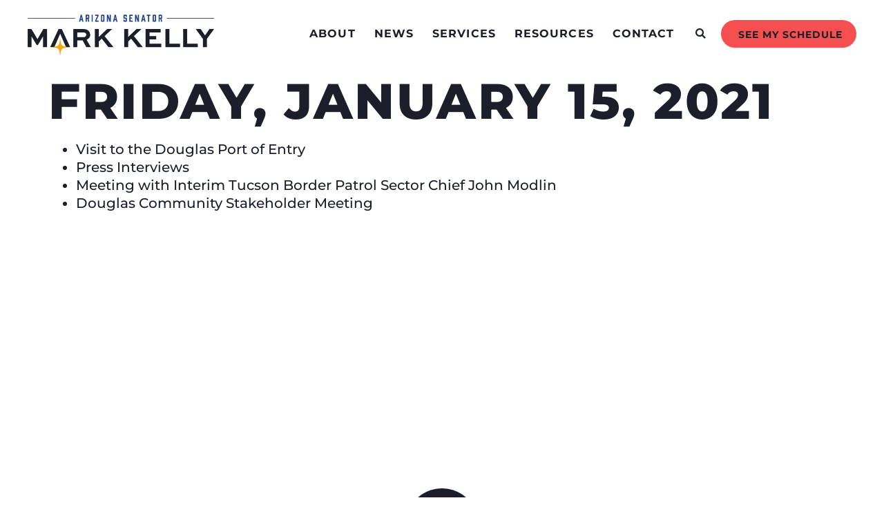

--- FILE ---
content_type: text/html; charset=UTF-8
request_url: https://www.kelly.senate.gov/schedule/friday-january-15-2021/
body_size: 30622
content:
<!doctype html>
<html lang="en-US">
<head><meta charset="UTF-8"><script>if(navigator.userAgent.match(/MSIE|Internet Explorer/i)||navigator.userAgent.match(/Trident\/7\..*?rv:11/i)){var href=document.location.href;if(!href.match(/[?&]nowprocket/)){if(href.indexOf("?")==-1){if(href.indexOf("#")==-1){document.location.href=href+"?nowprocket=1"}else{document.location.href=href.replace("#","?nowprocket=1#")}}else{if(href.indexOf("#")==-1){document.location.href=href+"&nowprocket=1"}else{document.location.href=href.replace("#","&nowprocket=1#")}}}}</script><script>(()=>{class RocketLazyLoadScripts{constructor(){this.v="2.0.3",this.userEvents=["keydown","keyup","mousedown","mouseup","mousemove","mouseover","mouseenter","mouseout","mouseleave","touchmove","touchstart","touchend","touchcancel","wheel","click","dblclick","input","visibilitychange"],this.attributeEvents=["onblur","onclick","oncontextmenu","ondblclick","onfocus","onmousedown","onmouseenter","onmouseleave","onmousemove","onmouseout","onmouseover","onmouseup","onmousewheel","onscroll","onsubmit"]}async t(){this.i(),this.o(),/iP(ad|hone)/.test(navigator.userAgent)&&this.h(),this.u(),this.l(this),this.m(),this.k(this),this.p(this),this._(),await Promise.all([this.R(),this.L()]),this.lastBreath=Date.now(),this.S(this),this.P(),this.D(),this.O(),this.M(),await this.C(this.delayedScripts.normal),await this.C(this.delayedScripts.defer),await this.C(this.delayedScripts.async),this.F("domReady"),await this.T(),await this.j(),await this.I(),this.F("windowLoad"),await this.A(),window.dispatchEvent(new Event("rocket-allScriptsLoaded")),this.everythingLoaded=!0,this.lastTouchEnd&&await new Promise((t=>setTimeout(t,500-Date.now()+this.lastTouchEnd))),this.H(),this.F("all"),this.U(),this.W()}i(){this.CSPIssue=sessionStorage.getItem("rocketCSPIssue"),document.addEventListener("securitypolicyviolation",(t=>{this.CSPIssue||"script-src-elem"!==t.violatedDirective||"data"!==t.blockedURI||(this.CSPIssue=!0,sessionStorage.setItem("rocketCSPIssue",!0))}),{isRocket:!0})}o(){window.addEventListener("pageshow",(t=>{this.persisted=t.persisted,this.realWindowLoadedFired=!0}),{isRocket:!0}),window.addEventListener("pagehide",(()=>{this.onFirstUserAction=null}),{isRocket:!0})}h(){let t;function e(e){t=e}window.addEventListener("touchstart",e,{isRocket:!0}),window.addEventListener("touchend",(function i(o){Math.abs(o.changedTouches[0].pageX-t.changedTouches[0].pageX)<10&&Math.abs(o.changedTouches[0].pageY-t.changedTouches[0].pageY)<10&&o.timeStamp-t.timeStamp<200&&(o.target.dispatchEvent(new PointerEvent("click",{target:o.target,bubbles:!0,cancelable:!0,detail:1})),event.preventDefault(),window.removeEventListener("touchstart",e,{isRocket:!0}),window.removeEventListener("touchend",i,{isRocket:!0}))}),{isRocket:!0})}q(t){this.userActionTriggered||("mousemove"!==t.type||this.firstMousemoveIgnored?"keyup"===t.type||"mouseover"===t.type||"mouseout"===t.type||(this.userActionTriggered=!0,this.onFirstUserAction&&this.onFirstUserAction()):this.firstMousemoveIgnored=!0),"click"===t.type&&t.preventDefault(),this.savedUserEvents.length>0&&(t.stopPropagation(),t.stopImmediatePropagation()),"touchstart"===this.lastEvent&&"touchend"===t.type&&(this.lastTouchEnd=Date.now()),"click"===t.type&&(this.lastTouchEnd=0),this.lastEvent=t.type,this.savedUserEvents.push(t)}u(){this.savedUserEvents=[],this.userEventHandler=this.q.bind(this),this.userEvents.forEach((t=>window.addEventListener(t,this.userEventHandler,{passive:!1,isRocket:!0})))}U(){this.userEvents.forEach((t=>window.removeEventListener(t,this.userEventHandler,{passive:!1,isRocket:!0}))),this.savedUserEvents.forEach((t=>{t.target.dispatchEvent(new window[t.constructor.name](t.type,t))}))}m(){this.eventsMutationObserver=new MutationObserver((t=>{const e="return false";for(const i of t){if("attributes"===i.type){const t=i.target.getAttribute(i.attributeName);t&&t!==e&&(i.target.setAttribute("data-rocket-"+i.attributeName,t),i.target["rocket"+i.attributeName]=new Function("event",t),i.target.setAttribute(i.attributeName,e))}"childList"===i.type&&i.addedNodes.forEach((t=>{if(t.nodeType===Node.ELEMENT_NODE)for(const i of t.attributes)this.attributeEvents.includes(i.name)&&i.value&&""!==i.value&&(t.setAttribute("data-rocket-"+i.name,i.value),t["rocket"+i.name]=new Function("event",i.value),t.setAttribute(i.name,e))}))}})),this.eventsMutationObserver.observe(document,{subtree:!0,childList:!0,attributeFilter:this.attributeEvents})}H(){this.eventsMutationObserver.disconnect(),this.attributeEvents.forEach((t=>{document.querySelectorAll("[data-rocket-"+t+"]").forEach((e=>{e.setAttribute(t,e.getAttribute("data-rocket-"+t)),e.removeAttribute("data-rocket-"+t)}))}))}k(t){Object.defineProperty(HTMLElement.prototype,"onclick",{get(){return this.rocketonclick||null},set(e){this.rocketonclick=e,this.setAttribute(t.everythingLoaded?"onclick":"data-rocket-onclick","this.rocketonclick(event)")}})}S(t){function e(e,i){let o=e[i];e[i]=null,Object.defineProperty(e,i,{get:()=>o,set(s){t.everythingLoaded?o=s:e["rocket"+i]=o=s}})}e(document,"onreadystatechange"),e(window,"onload"),e(window,"onpageshow");try{Object.defineProperty(document,"readyState",{get:()=>t.rocketReadyState,set(e){t.rocketReadyState=e},configurable:!0}),document.readyState="loading"}catch(t){console.log("WPRocket DJE readyState conflict, bypassing")}}l(t){this.originalAddEventListener=EventTarget.prototype.addEventListener,this.originalRemoveEventListener=EventTarget.prototype.removeEventListener,this.savedEventListeners=[],EventTarget.prototype.addEventListener=function(e,i,o){o&&o.isRocket||!t.B(e,this)&&!t.userEvents.includes(e)||t.B(e,this)&&!t.userActionTriggered||e.startsWith("rocket-")||t.everythingLoaded?t.originalAddEventListener.call(this,e,i,o):t.savedEventListeners.push({target:this,remove:!1,type:e,func:i,options:o})},EventTarget.prototype.removeEventListener=function(e,i,o){o&&o.isRocket||!t.B(e,this)&&!t.userEvents.includes(e)||t.B(e,this)&&!t.userActionTriggered||e.startsWith("rocket-")||t.everythingLoaded?t.originalRemoveEventListener.call(this,e,i,o):t.savedEventListeners.push({target:this,remove:!0,type:e,func:i,options:o})}}F(t){"all"===t&&(EventTarget.prototype.addEventListener=this.originalAddEventListener,EventTarget.prototype.removeEventListener=this.originalRemoveEventListener),this.savedEventListeners=this.savedEventListeners.filter((e=>{let i=e.type,o=e.target||window;return"domReady"===t&&"DOMContentLoaded"!==i&&"readystatechange"!==i||("windowLoad"===t&&"load"!==i&&"readystatechange"!==i&&"pageshow"!==i||(this.B(i,o)&&(i="rocket-"+i),e.remove?o.removeEventListener(i,e.func,e.options):o.addEventListener(i,e.func,e.options),!1))}))}p(t){let e;function i(e){return t.everythingLoaded?e:e.split(" ").map((t=>"load"===t||t.startsWith("load.")?"rocket-jquery-load":t)).join(" ")}function o(o){function s(e){const s=o.fn[e];o.fn[e]=o.fn.init.prototype[e]=function(){return this[0]===window&&t.userActionTriggered&&("string"==typeof arguments[0]||arguments[0]instanceof String?arguments[0]=i(arguments[0]):"object"==typeof arguments[0]&&Object.keys(arguments[0]).forEach((t=>{const e=arguments[0][t];delete arguments[0][t],arguments[0][i(t)]=e}))),s.apply(this,arguments),this}}if(o&&o.fn&&!t.allJQueries.includes(o)){const e={DOMContentLoaded:[],"rocket-DOMContentLoaded":[]};for(const t in e)document.addEventListener(t,(()=>{e[t].forEach((t=>t()))}),{isRocket:!0});o.fn.ready=o.fn.init.prototype.ready=function(i){function s(){parseInt(o.fn.jquery)>2?setTimeout((()=>i.bind(document)(o))):i.bind(document)(o)}return t.realDomReadyFired?!t.userActionTriggered||t.fauxDomReadyFired?s():e["rocket-DOMContentLoaded"].push(s):e.DOMContentLoaded.push(s),o([])},s("on"),s("one"),s("off"),t.allJQueries.push(o)}e=o}t.allJQueries=[],o(window.jQuery),Object.defineProperty(window,"jQuery",{get:()=>e,set(t){o(t)}})}P(){const t=new Map;document.write=document.writeln=function(e){const i=document.currentScript,o=document.createRange(),s=i.parentElement;let n=t.get(i);void 0===n&&(n=i.nextSibling,t.set(i,n));const c=document.createDocumentFragment();o.setStart(c,0),c.appendChild(o.createContextualFragment(e)),s.insertBefore(c,n)}}async R(){return new Promise((t=>{this.userActionTriggered?t():this.onFirstUserAction=t}))}async L(){return new Promise((t=>{document.addEventListener("DOMContentLoaded",(()=>{this.realDomReadyFired=!0,t()}),{isRocket:!0})}))}async I(){return this.realWindowLoadedFired?Promise.resolve():new Promise((t=>{window.addEventListener("load",t,{isRocket:!0})}))}M(){this.pendingScripts=[];this.scriptsMutationObserver=new MutationObserver((t=>{for(const e of t)e.addedNodes.forEach((t=>{"SCRIPT"!==t.tagName||t.noModule||t.isWPRocket||this.pendingScripts.push({script:t,promise:new Promise((e=>{const i=()=>{const i=this.pendingScripts.findIndex((e=>e.script===t));i>=0&&this.pendingScripts.splice(i,1),e()};t.addEventListener("load",i,{isRocket:!0}),t.addEventListener("error",i,{isRocket:!0}),setTimeout(i,1e3)}))})}))})),this.scriptsMutationObserver.observe(document,{childList:!0,subtree:!0})}async j(){await this.J(),this.pendingScripts.length?(await this.pendingScripts[0].promise,await this.j()):this.scriptsMutationObserver.disconnect()}D(){this.delayedScripts={normal:[],async:[],defer:[]},document.querySelectorAll("script[type$=rocketlazyloadscript]").forEach((t=>{t.hasAttribute("data-rocket-src")?t.hasAttribute("async")&&!1!==t.async?this.delayedScripts.async.push(t):t.hasAttribute("defer")&&!1!==t.defer||"module"===t.getAttribute("data-rocket-type")?this.delayedScripts.defer.push(t):this.delayedScripts.normal.push(t):this.delayedScripts.normal.push(t)}))}async _(){await this.L();let t=[];document.querySelectorAll("script[type$=rocketlazyloadscript][data-rocket-src]").forEach((e=>{let i=e.getAttribute("data-rocket-src");if(i&&!i.startsWith("data:")){i.startsWith("//")&&(i=location.protocol+i);try{const o=new URL(i).origin;o!==location.origin&&t.push({src:o,crossOrigin:e.crossOrigin||"module"===e.getAttribute("data-rocket-type")})}catch(t){}}})),t=[...new Map(t.map((t=>[JSON.stringify(t),t]))).values()],this.N(t,"preconnect")}async $(t){if(await this.G(),!0!==t.noModule||!("noModule"in HTMLScriptElement.prototype))return new Promise((e=>{let i;function o(){(i||t).setAttribute("data-rocket-status","executed"),e()}try{if(navigator.userAgent.includes("Firefox/")||""===navigator.vendor||this.CSPIssue)i=document.createElement("script"),[...t.attributes].forEach((t=>{let e=t.nodeName;"type"!==e&&("data-rocket-type"===e&&(e="type"),"data-rocket-src"===e&&(e="src"),i.setAttribute(e,t.nodeValue))})),t.text&&(i.text=t.text),t.nonce&&(i.nonce=t.nonce),i.hasAttribute("src")?(i.addEventListener("load",o,{isRocket:!0}),i.addEventListener("error",(()=>{i.setAttribute("data-rocket-status","failed-network"),e()}),{isRocket:!0}),setTimeout((()=>{i.isConnected||e()}),1)):(i.text=t.text,o()),i.isWPRocket=!0,t.parentNode.replaceChild(i,t);else{const i=t.getAttribute("data-rocket-type"),s=t.getAttribute("data-rocket-src");i?(t.type=i,t.removeAttribute("data-rocket-type")):t.removeAttribute("type"),t.addEventListener("load",o,{isRocket:!0}),t.addEventListener("error",(i=>{this.CSPIssue&&i.target.src.startsWith("data:")?(console.log("WPRocket: CSP fallback activated"),t.removeAttribute("src"),this.$(t).then(e)):(t.setAttribute("data-rocket-status","failed-network"),e())}),{isRocket:!0}),s?(t.fetchPriority="high",t.removeAttribute("data-rocket-src"),t.src=s):t.src="data:text/javascript;base64,"+window.btoa(unescape(encodeURIComponent(t.text)))}}catch(i){t.setAttribute("data-rocket-status","failed-transform"),e()}}));t.setAttribute("data-rocket-status","skipped")}async C(t){const e=t.shift();return e?(e.isConnected&&await this.$(e),this.C(t)):Promise.resolve()}O(){this.N([...this.delayedScripts.normal,...this.delayedScripts.defer,...this.delayedScripts.async],"preload")}N(t,e){this.trash=this.trash||[];let i=!0;var o=document.createDocumentFragment();t.forEach((t=>{const s=t.getAttribute&&t.getAttribute("data-rocket-src")||t.src;if(s&&!s.startsWith("data:")){const n=document.createElement("link");n.href=s,n.rel=e,"preconnect"!==e&&(n.as="script",n.fetchPriority=i?"high":"low"),t.getAttribute&&"module"===t.getAttribute("data-rocket-type")&&(n.crossOrigin=!0),t.crossOrigin&&(n.crossOrigin=t.crossOrigin),t.integrity&&(n.integrity=t.integrity),t.nonce&&(n.nonce=t.nonce),o.appendChild(n),this.trash.push(n),i=!1}})),document.head.appendChild(o)}W(){this.trash.forEach((t=>t.remove()))}async T(){try{document.readyState="interactive"}catch(t){}this.fauxDomReadyFired=!0;try{await this.G(),document.dispatchEvent(new Event("rocket-readystatechange")),await this.G(),document.rocketonreadystatechange&&document.rocketonreadystatechange(),await this.G(),document.dispatchEvent(new Event("rocket-DOMContentLoaded")),await this.G(),window.dispatchEvent(new Event("rocket-DOMContentLoaded"))}catch(t){console.error(t)}}async A(){try{document.readyState="complete"}catch(t){}try{await this.G(),document.dispatchEvent(new Event("rocket-readystatechange")),await this.G(),document.rocketonreadystatechange&&document.rocketonreadystatechange(),await this.G(),window.dispatchEvent(new Event("rocket-load")),await this.G(),window.rocketonload&&window.rocketonload(),await this.G(),this.allJQueries.forEach((t=>t(window).trigger("rocket-jquery-load"))),await this.G();const t=new Event("rocket-pageshow");t.persisted=this.persisted,window.dispatchEvent(t),await this.G(),window.rocketonpageshow&&window.rocketonpageshow({persisted:this.persisted})}catch(t){console.error(t)}}async G(){Date.now()-this.lastBreath>45&&(await this.J(),this.lastBreath=Date.now())}async J(){return document.hidden?new Promise((t=>setTimeout(t))):new Promise((t=>requestAnimationFrame(t)))}B(t,e){return e===document&&"readystatechange"===t||(e===document&&"DOMContentLoaded"===t||(e===window&&"DOMContentLoaded"===t||(e===window&&"load"===t||e===window&&"pageshow"===t)))}static run(){(new RocketLazyLoadScripts).t()}}RocketLazyLoadScripts.run()})();</script>
	
	<meta name="viewport" content="width=device-width, initial-scale=1">
	<link rel="profile" href="https://gmpg.org/xfn/11">
	<meta name='robots' content='index, follow, max-image-preview:large, max-snippet:-1, max-video-preview:-1' />
	<style>img:is([sizes="auto" i], [sizes^="auto," i]) { contain-intrinsic-size: 3000px 1500px }</style>
	
	<!-- This site is optimized with the Yoast SEO plugin v25.6 - https://yoast.com/wordpress/plugins/seo/ -->
	<title>Friday, January 15, 2021 - Senator Mark Kelly</title>
	<link rel="canonical" href="https://www.kelly.senate.gov/schedule/friday-january-15-2021/" />
	<meta property="og:locale" content="en_US" />
	<meta property="og:type" content="article" />
	<meta property="og:title" content="Friday, January 15, 2021 - Senator Mark Kelly" />
	<meta property="og:description" content="Visit to the Douglas Port of Entry Press Interviews Meeting with Interim Tucson Border Patrol Sector Chief John Modlin Douglas Community Stakeholder Meeting" />
	<meta property="og:url" content="https://www.kelly.senate.gov/schedule/friday-january-15-2021/" />
	<meta property="og:site_name" content="Senator Mark Kelly" />
	<meta property="article:modified_time" content="2022-05-16T02:09:29+00:00" />
	<meta name="twitter:card" content="summary_large_image" />
	<meta name="twitter:label1" content="Est. reading time" />
	<meta name="twitter:data1" content="1 minute" />
	<script type="application/ld+json" class="yoast-schema-graph">{"@context":"https://schema.org","@graph":[{"@type":"WebPage","@id":"https://www.kelly.senate.gov/schedule/friday-january-15-2021/","url":"https://www.kelly.senate.gov/schedule/friday-january-15-2021/","name":"Friday, January 15, 2021 - Senator Mark Kelly","isPartOf":{"@id":"https://www.kelly.senate.gov/#website"},"datePublished":"2021-01-16T03:09:00+00:00","dateModified":"2022-05-16T02:09:29+00:00","breadcrumb":{"@id":"https://www.kelly.senate.gov/schedule/friday-january-15-2021/#breadcrumb"},"inLanguage":"en-US","potentialAction":[{"@type":"ReadAction","target":["https://www.kelly.senate.gov/schedule/friday-january-15-2021/"]}]},{"@type":"BreadcrumbList","@id":"https://www.kelly.senate.gov/schedule/friday-january-15-2021/#breadcrumb","itemListElement":[{"@type":"ListItem","position":1,"name":"Home","item":"https://www.kelly.senate.gov/"},{"@type":"ListItem","position":2,"name":"Friday, January 15, 2021"}]},{"@type":"WebSite","@id":"https://www.kelly.senate.gov/#website","url":"https://www.kelly.senate.gov/","name":"Senator Mark Kelly","description":"U.S. Senator for Arizona","publisher":{"@id":"https://www.kelly.senate.gov/#organization"},"potentialAction":[{"@type":"SearchAction","target":{"@type":"EntryPoint","urlTemplate":"https://www.kelly.senate.gov/?s={search_term_string}"},"query-input":{"@type":"PropertyValueSpecification","valueRequired":true,"valueName":"search_term_string"}}],"inLanguage":"en-US"},{"@type":"Organization","@id":"https://www.kelly.senate.gov/#organization","name":"Senator Mark Kelly","url":"https://www.kelly.senate.gov/","logo":{"@type":"ImageObject","inLanguage":"en-US","@id":"https://www.kelly.senate.gov/#/schema/logo/image/","url":"https://www.kelly.senate.gov/wp-content/uploads/Kelly_Logo_Primary.svg","contentUrl":"https://www.kelly.senate.gov/wp-content/uploads/Kelly_Logo_Primary.svg","caption":"Senator Mark Kelly"},"image":{"@id":"https://www.kelly.senate.gov/#/schema/logo/image/"}}]}</script>
	<!-- / Yoast SEO plugin. -->



<link rel="alternate" type="application/rss+xml" title="Senator Mark Kelly &raquo; Feed" href="https://www.kelly.senate.gov/feed/" />
<link rel="alternate" type="application/rss+xml" title="Senator Mark Kelly &raquo; Comments Feed" href="https://www.kelly.senate.gov/comments/feed/" />
<link rel='stylesheet' id='sbi_styles-css' href='https://www.kelly.senate.gov/wp-content/cache/background-css/1/www.kelly.senate.gov/wp-content/plugins/instagram-feed-pro/css/sbi-styles.min.css?ver=6.8.1&wpr_t=1765784615' media='all' />
<link rel='stylesheet' id='sby_styles-css' href='https://www.kelly.senate.gov/wp-content/cache/background-css/1/www.kelly.senate.gov/wp-content/plugins/youtube-feed-pro/css/sb-youtube.min.css?ver=2.6.0&wpr_t=1765784615' media='all' />
<style id='wp-emoji-styles-inline-css'>

	img.wp-smiley, img.emoji {
		display: inline !important;
		border: none !important;
		box-shadow: none !important;
		height: 1em !important;
		width: 1em !important;
		margin: 0 0.07em !important;
		vertical-align: -0.1em !important;
		background: none !important;
		padding: 0 !important;
	}
</style>
<link rel='stylesheet' id='wp-block-library-css' href='https://www.kelly.senate.gov/wp-includes/css/dist/block-library/style.min.css?ver=6.7.2' media='all' />
<link data-minify="1" rel='stylesheet' id='jet-engine-frontend-css' href='https://www.kelly.senate.gov/wp-content/cache/min/1/wp-content/plugins/jet-engine/assets/css/frontend.css?ver=1765341351' media='all' />
<style id='global-styles-inline-css'>
:root{--wp--preset--aspect-ratio--square: 1;--wp--preset--aspect-ratio--4-3: 4/3;--wp--preset--aspect-ratio--3-4: 3/4;--wp--preset--aspect-ratio--3-2: 3/2;--wp--preset--aspect-ratio--2-3: 2/3;--wp--preset--aspect-ratio--16-9: 16/9;--wp--preset--aspect-ratio--9-16: 9/16;--wp--preset--color--black: #000000;--wp--preset--color--cyan-bluish-gray: #abb8c3;--wp--preset--color--white: #ffffff;--wp--preset--color--pale-pink: #f78da7;--wp--preset--color--vivid-red: #cf2e2e;--wp--preset--color--luminous-vivid-orange: #ff6900;--wp--preset--color--luminous-vivid-amber: #fcb900;--wp--preset--color--light-green-cyan: #7bdcb5;--wp--preset--color--vivid-green-cyan: #00d084;--wp--preset--color--pale-cyan-blue: #8ed1fc;--wp--preset--color--vivid-cyan-blue: #0693e3;--wp--preset--color--vivid-purple: #9b51e0;--wp--preset--gradient--vivid-cyan-blue-to-vivid-purple: linear-gradient(135deg,rgba(6,147,227,1) 0%,rgb(155,81,224) 100%);--wp--preset--gradient--light-green-cyan-to-vivid-green-cyan: linear-gradient(135deg,rgb(122,220,180) 0%,rgb(0,208,130) 100%);--wp--preset--gradient--luminous-vivid-amber-to-luminous-vivid-orange: linear-gradient(135deg,rgba(252,185,0,1) 0%,rgba(255,105,0,1) 100%);--wp--preset--gradient--luminous-vivid-orange-to-vivid-red: linear-gradient(135deg,rgba(255,105,0,1) 0%,rgb(207,46,46) 100%);--wp--preset--gradient--very-light-gray-to-cyan-bluish-gray: linear-gradient(135deg,rgb(238,238,238) 0%,rgb(169,184,195) 100%);--wp--preset--gradient--cool-to-warm-spectrum: linear-gradient(135deg,rgb(74,234,220) 0%,rgb(151,120,209) 20%,rgb(207,42,186) 40%,rgb(238,44,130) 60%,rgb(251,105,98) 80%,rgb(254,248,76) 100%);--wp--preset--gradient--blush-light-purple: linear-gradient(135deg,rgb(255,206,236) 0%,rgb(152,150,240) 100%);--wp--preset--gradient--blush-bordeaux: linear-gradient(135deg,rgb(254,205,165) 0%,rgb(254,45,45) 50%,rgb(107,0,62) 100%);--wp--preset--gradient--luminous-dusk: linear-gradient(135deg,rgb(255,203,112) 0%,rgb(199,81,192) 50%,rgb(65,88,208) 100%);--wp--preset--gradient--pale-ocean: linear-gradient(135deg,rgb(255,245,203) 0%,rgb(182,227,212) 50%,rgb(51,167,181) 100%);--wp--preset--gradient--electric-grass: linear-gradient(135deg,rgb(202,248,128) 0%,rgb(113,206,126) 100%);--wp--preset--gradient--midnight: linear-gradient(135deg,rgb(2,3,129) 0%,rgb(40,116,252) 100%);--wp--preset--font-size--small: 13px;--wp--preset--font-size--medium: 20px;--wp--preset--font-size--large: 36px;--wp--preset--font-size--x-large: 42px;--wp--preset--spacing--20: 0.44rem;--wp--preset--spacing--30: 0.67rem;--wp--preset--spacing--40: 1rem;--wp--preset--spacing--50: 1.5rem;--wp--preset--spacing--60: 2.25rem;--wp--preset--spacing--70: 3.38rem;--wp--preset--spacing--80: 5.06rem;--wp--preset--shadow--natural: 6px 6px 9px rgba(0, 0, 0, 0.2);--wp--preset--shadow--deep: 12px 12px 50px rgba(0, 0, 0, 0.4);--wp--preset--shadow--sharp: 6px 6px 0px rgba(0, 0, 0, 0.2);--wp--preset--shadow--outlined: 6px 6px 0px -3px rgba(255, 255, 255, 1), 6px 6px rgba(0, 0, 0, 1);--wp--preset--shadow--crisp: 6px 6px 0px rgba(0, 0, 0, 1);}:root { --wp--style--global--content-size: 800px;--wp--style--global--wide-size: 1200px; }:where(body) { margin: 0; }.wp-site-blocks > .alignleft { float: left; margin-right: 2em; }.wp-site-blocks > .alignright { float: right; margin-left: 2em; }.wp-site-blocks > .aligncenter { justify-content: center; margin-left: auto; margin-right: auto; }:where(.wp-site-blocks) > * { margin-block-start: 24px; margin-block-end: 0; }:where(.wp-site-blocks) > :first-child { margin-block-start: 0; }:where(.wp-site-blocks) > :last-child { margin-block-end: 0; }:root { --wp--style--block-gap: 24px; }:root :where(.is-layout-flow) > :first-child{margin-block-start: 0;}:root :where(.is-layout-flow) > :last-child{margin-block-end: 0;}:root :where(.is-layout-flow) > *{margin-block-start: 24px;margin-block-end: 0;}:root :where(.is-layout-constrained) > :first-child{margin-block-start: 0;}:root :where(.is-layout-constrained) > :last-child{margin-block-end: 0;}:root :where(.is-layout-constrained) > *{margin-block-start: 24px;margin-block-end: 0;}:root :where(.is-layout-flex){gap: 24px;}:root :where(.is-layout-grid){gap: 24px;}.is-layout-flow > .alignleft{float: left;margin-inline-start: 0;margin-inline-end: 2em;}.is-layout-flow > .alignright{float: right;margin-inline-start: 2em;margin-inline-end: 0;}.is-layout-flow > .aligncenter{margin-left: auto !important;margin-right: auto !important;}.is-layout-constrained > .alignleft{float: left;margin-inline-start: 0;margin-inline-end: 2em;}.is-layout-constrained > .alignright{float: right;margin-inline-start: 2em;margin-inline-end: 0;}.is-layout-constrained > .aligncenter{margin-left: auto !important;margin-right: auto !important;}.is-layout-constrained > :where(:not(.alignleft):not(.alignright):not(.alignfull)){max-width: var(--wp--style--global--content-size);margin-left: auto !important;margin-right: auto !important;}.is-layout-constrained > .alignwide{max-width: var(--wp--style--global--wide-size);}body .is-layout-flex{display: flex;}.is-layout-flex{flex-wrap: wrap;align-items: center;}.is-layout-flex > :is(*, div){margin: 0;}body .is-layout-grid{display: grid;}.is-layout-grid > :is(*, div){margin: 0;}body{padding-top: 0px;padding-right: 0px;padding-bottom: 0px;padding-left: 0px;}a:where(:not(.wp-element-button)){text-decoration: underline;}:root :where(.wp-element-button, .wp-block-button__link){background-color: #32373c;border-width: 0;color: #fff;font-family: inherit;font-size: inherit;line-height: inherit;padding: calc(0.667em + 2px) calc(1.333em + 2px);text-decoration: none;}.has-black-color{color: var(--wp--preset--color--black) !important;}.has-cyan-bluish-gray-color{color: var(--wp--preset--color--cyan-bluish-gray) !important;}.has-white-color{color: var(--wp--preset--color--white) !important;}.has-pale-pink-color{color: var(--wp--preset--color--pale-pink) !important;}.has-vivid-red-color{color: var(--wp--preset--color--vivid-red) !important;}.has-luminous-vivid-orange-color{color: var(--wp--preset--color--luminous-vivid-orange) !important;}.has-luminous-vivid-amber-color{color: var(--wp--preset--color--luminous-vivid-amber) !important;}.has-light-green-cyan-color{color: var(--wp--preset--color--light-green-cyan) !important;}.has-vivid-green-cyan-color{color: var(--wp--preset--color--vivid-green-cyan) !important;}.has-pale-cyan-blue-color{color: var(--wp--preset--color--pale-cyan-blue) !important;}.has-vivid-cyan-blue-color{color: var(--wp--preset--color--vivid-cyan-blue) !important;}.has-vivid-purple-color{color: var(--wp--preset--color--vivid-purple) !important;}.has-black-background-color{background-color: var(--wp--preset--color--black) !important;}.has-cyan-bluish-gray-background-color{background-color: var(--wp--preset--color--cyan-bluish-gray) !important;}.has-white-background-color{background-color: var(--wp--preset--color--white) !important;}.has-pale-pink-background-color{background-color: var(--wp--preset--color--pale-pink) !important;}.has-vivid-red-background-color{background-color: var(--wp--preset--color--vivid-red) !important;}.has-luminous-vivid-orange-background-color{background-color: var(--wp--preset--color--luminous-vivid-orange) !important;}.has-luminous-vivid-amber-background-color{background-color: var(--wp--preset--color--luminous-vivid-amber) !important;}.has-light-green-cyan-background-color{background-color: var(--wp--preset--color--light-green-cyan) !important;}.has-vivid-green-cyan-background-color{background-color: var(--wp--preset--color--vivid-green-cyan) !important;}.has-pale-cyan-blue-background-color{background-color: var(--wp--preset--color--pale-cyan-blue) !important;}.has-vivid-cyan-blue-background-color{background-color: var(--wp--preset--color--vivid-cyan-blue) !important;}.has-vivid-purple-background-color{background-color: var(--wp--preset--color--vivid-purple) !important;}.has-black-border-color{border-color: var(--wp--preset--color--black) !important;}.has-cyan-bluish-gray-border-color{border-color: var(--wp--preset--color--cyan-bluish-gray) !important;}.has-white-border-color{border-color: var(--wp--preset--color--white) !important;}.has-pale-pink-border-color{border-color: var(--wp--preset--color--pale-pink) !important;}.has-vivid-red-border-color{border-color: var(--wp--preset--color--vivid-red) !important;}.has-luminous-vivid-orange-border-color{border-color: var(--wp--preset--color--luminous-vivid-orange) !important;}.has-luminous-vivid-amber-border-color{border-color: var(--wp--preset--color--luminous-vivid-amber) !important;}.has-light-green-cyan-border-color{border-color: var(--wp--preset--color--light-green-cyan) !important;}.has-vivid-green-cyan-border-color{border-color: var(--wp--preset--color--vivid-green-cyan) !important;}.has-pale-cyan-blue-border-color{border-color: var(--wp--preset--color--pale-cyan-blue) !important;}.has-vivid-cyan-blue-border-color{border-color: var(--wp--preset--color--vivid-cyan-blue) !important;}.has-vivid-purple-border-color{border-color: var(--wp--preset--color--vivid-purple) !important;}.has-vivid-cyan-blue-to-vivid-purple-gradient-background{background: var(--wp--preset--gradient--vivid-cyan-blue-to-vivid-purple) !important;}.has-light-green-cyan-to-vivid-green-cyan-gradient-background{background: var(--wp--preset--gradient--light-green-cyan-to-vivid-green-cyan) !important;}.has-luminous-vivid-amber-to-luminous-vivid-orange-gradient-background{background: var(--wp--preset--gradient--luminous-vivid-amber-to-luminous-vivid-orange) !important;}.has-luminous-vivid-orange-to-vivid-red-gradient-background{background: var(--wp--preset--gradient--luminous-vivid-orange-to-vivid-red) !important;}.has-very-light-gray-to-cyan-bluish-gray-gradient-background{background: var(--wp--preset--gradient--very-light-gray-to-cyan-bluish-gray) !important;}.has-cool-to-warm-spectrum-gradient-background{background: var(--wp--preset--gradient--cool-to-warm-spectrum) !important;}.has-blush-light-purple-gradient-background{background: var(--wp--preset--gradient--blush-light-purple) !important;}.has-blush-bordeaux-gradient-background{background: var(--wp--preset--gradient--blush-bordeaux) !important;}.has-luminous-dusk-gradient-background{background: var(--wp--preset--gradient--luminous-dusk) !important;}.has-pale-ocean-gradient-background{background: var(--wp--preset--gradient--pale-ocean) !important;}.has-electric-grass-gradient-background{background: var(--wp--preset--gradient--electric-grass) !important;}.has-midnight-gradient-background{background: var(--wp--preset--gradient--midnight) !important;}.has-small-font-size{font-size: var(--wp--preset--font-size--small) !important;}.has-medium-font-size{font-size: var(--wp--preset--font-size--medium) !important;}.has-large-font-size{font-size: var(--wp--preset--font-size--large) !important;}.has-x-large-font-size{font-size: var(--wp--preset--font-size--x-large) !important;}
:root :where(.wp-block-pullquote){font-size: 1.5em;line-height: 1.6;}
</style>
<link rel='stylesheet' id='wpml-legacy-horizontal-list-0-css' href='https://www.kelly.senate.gov/wp-content/plugins/sitepress-multilingual-cms/templates/language-switchers/legacy-list-horizontal/style.min.css?ver=1' media='all' />
<link rel='stylesheet' id='wpml-menu-item-0-css' href='https://www.kelly.senate.gov/wp-content/plugins/sitepress-multilingual-cms/templates/language-switchers/menu-item/style.min.css?ver=1' media='all' />
<link data-minify="1" rel='stylesheet' id='hello-elementor-css' href='https://www.kelly.senate.gov/wp-content/cache/min/1/wp-content/themes/hello-elementor/assets/css/reset.css?ver=1765341351' media='all' />
<link data-minify="1" rel='stylesheet' id='hello-elementor-theme-style-css' href='https://www.kelly.senate.gov/wp-content/cache/min/1/wp-content/themes/hello-elementor/assets/css/theme.css?ver=1765341351' media='all' />
<link data-minify="1" rel='stylesheet' id='hello-elementor-header-footer-css' href='https://www.kelly.senate.gov/wp-content/cache/min/1/wp-content/themes/hello-elementor/assets/css/header-footer.css?ver=1765341351' media='all' />
<link data-minify="1" rel='stylesheet' id='jet-popup-frontend-css' href='https://www.kelly.senate.gov/wp-content/cache/background-css/1/www.kelly.senate.gov/wp-content/cache/min/1/wp-content/plugins/jet-popup/assets/css/jet-popup-frontend.css?ver=1765341351&wpr_t=1765784615' media='all' />
<link rel='stylesheet' id='elementor-frontend-css' href='https://www.kelly.senate.gov/wp-content/uploads/elementor/css/custom-frontend.min.css?ver=1765763425' media='all' />
<link rel='stylesheet' id='widget-search-form-css' href='https://www.kelly.senate.gov/wp-content/plugins/elementor-pro/assets/css/widget-search-form.min.css?ver=3.30.1' media='all' />
<link rel='stylesheet' id='elementor-icons-shared-0-css' href='https://www.kelly.senate.gov/wp-content/plugins/elementor/assets/lib/font-awesome/css/fontawesome.min.css?ver=5.15.3' media='all' />
<link data-minify="1" rel='stylesheet' id='elementor-icons-fa-solid-css' href='https://www.kelly.senate.gov/wp-content/cache/min/1/wp-content/plugins/elementor/assets/lib/font-awesome/css/solid.min.css?ver=1765341351' media='all' />
<link rel='stylesheet' id='widget-nav-menu-css' href='https://www.kelly.senate.gov/wp-content/uploads/elementor/css/custom-pro-widget-nav-menu.min.css?ver=1765763426' media='all' />
<link rel='stylesheet' id='e-sticky-css' href='https://www.kelly.senate.gov/wp-content/plugins/elementor-pro/assets/css/modules/sticky.min.css?ver=3.30.1' media='all' />
<link rel='stylesheet' id='widget-image-css' href='https://www.kelly.senate.gov/wp-content/plugins/elementor/assets/css/widget-image.min.css?ver=3.30.3' media='all' />
<link rel='stylesheet' id='widget-spacer-css' href='https://www.kelly.senate.gov/wp-content/plugins/elementor/assets/css/widget-spacer.min.css?ver=3.30.3' media='all' />
<link rel='stylesheet' id='widget-social-icons-css' href='https://www.kelly.senate.gov/wp-content/plugins/elementor/assets/css/widget-social-icons.min.css?ver=3.30.3' media='all' />
<link rel='stylesheet' id='e-apple-webkit-css' href='https://www.kelly.senate.gov/wp-content/uploads/elementor/css/custom-apple-webkit.min.css?ver=1765763425' media='all' />
<link data-minify="1" rel='stylesheet' id='elementor-icons-css' href='https://www.kelly.senate.gov/wp-content/cache/min/1/wp-content/plugins/elementor/assets/lib/eicons/css/elementor-icons.min.css?ver=1765341351' media='all' />
<link rel='stylesheet' id='elementor-post-84170-css' href='https://www.kelly.senate.gov/wp-content/uploads/elementor/css/post-84170.css?ver=1765763398' media='all' />
<link rel='stylesheet' id='sby-styles-css' href='https://www.kelly.senate.gov/wp-content/cache/background-css/1/www.kelly.senate.gov/wp-content/plugins/youtube-feed-pro/css/sb-youtube.min.css?ver=2.6.0&wpr_t=1765784615' media='all' />
<link rel='stylesheet' id='sbistyles-css' href='https://www.kelly.senate.gov/wp-content/cache/background-css/1/www.kelly.senate.gov/wp-content/plugins/instagram-feed-pro/css/sbi-styles.min.css?ver=6.8.1&wpr_t=1765784615' media='all' />
<link rel='stylesheet' id='elementor-post-64542-css' href='https://www.kelly.senate.gov/wp-content/uploads/elementor/css/post-64542.css?ver=1765763400' media='all' />
<link rel='stylesheet' id='elementor-post-64461-css' href='https://www.kelly.senate.gov/wp-content/uploads/elementor/css/post-64461.css?ver=1765763401' media='all' />
<link rel='stylesheet' id='eael-general-css' href='https://www.kelly.senate.gov/wp-content/plugins/essential-addons-for-elementor-lite/assets/front-end/css/view/general.min.css?ver=6.2.2' media='all' />
<link data-minify="1" rel='stylesheet' id='elementor-gf-local-teko-css' href='https://www.kelly.senate.gov/wp-content/cache/min/1/wp-content/uploads/elementor/google-fonts/css/teko.css?ver=1765341351' media='all' />
<link data-minify="1" rel='stylesheet' id='elementor-gf-local-montserrat-css' href='https://www.kelly.senate.gov/wp-content/cache/min/1/wp-content/uploads/elementor/google-fonts/css/montserrat.css?ver=1765341351' media='all' />
<link data-minify="1" rel='stylesheet' id='elementor-icons-fa-brands-css' href='https://www.kelly.senate.gov/wp-content/cache/min/1/wp-content/plugins/elementor/assets/lib/font-awesome/css/brands.min.css?ver=1765341351' media='all' />
<script id="wpml-cookie-js-extra">
var wpml_cookies = {"wp-wpml_current_language":{"value":"en","expires":1,"path":"\/"}};
var wpml_cookies = {"wp-wpml_current_language":{"value":"en","expires":1,"path":"\/"}};
</script>
<script type="rocketlazyloadscript" data-minify="1" data-rocket-src="https://www.kelly.senate.gov/wp-content/cache/min/1/wp-content/plugins/sitepress-multilingual-cms/res/js/cookies/language-cookie.js?ver=1765341351" id="wpml-cookie-js" defer data-wp-strategy="defer"></script>
<script src="https://www.kelly.senate.gov/wp-includes/js/jquery/jquery.min.js?ver=3.7.1" id="jquery-core-js"></script>
<script src="https://www.kelly.senate.gov/wp-includes/js/jquery/jquery-migrate.min.js?ver=3.4.1" id="jquery-migrate-js"></script>
<link rel="https://api.w.org/" href="https://www.kelly.senate.gov/wp-json/" /><link rel="alternate" title="JSON" type="application/json" href="https://www.kelly.senate.gov/wp-json/wp/v2/schedule/70262" /><link rel="EditURI" type="application/rsd+xml" title="RSD" href="https://www.kelly.senate.gov/xmlrpc.php?rsd" />
<meta name="generator" content="WordPress 6.7.2" />
<link rel='shortlink' href='https://www.kelly.senate.gov/?p=70262' />
<link rel="alternate" title="oEmbed (JSON)" type="application/json+oembed" href="https://www.kelly.senate.gov/wp-json/oembed/1.0/embed?url=https%3A%2F%2Fwww.kelly.senate.gov%2Fschedule%2Ffriday-january-15-2021%2F" />
<link rel="alternate" title="oEmbed (XML)" type="text/xml+oembed" href="https://www.kelly.senate.gov/wp-json/oembed/1.0/embed?url=https%3A%2F%2Fwww.kelly.senate.gov%2Fschedule%2Ffriday-january-15-2021%2F&#038;format=xml" />
<meta name="generator" content="WPML ver:4.7.6 stt:1,2;" />
<meta name="generator" content="Elementor 3.30.3; features: additional_custom_breakpoints; settings: css_print_method-external, google_font-enabled, font_display-swap">
<!-- Global site tag (gtag.js) - Google Analytics -->
<script type="rocketlazyloadscript" async data-rocket-src="https://www.googletagmanager.com/gtag/js?id=G-F6JZ785ZZT"></script>
<script type="rocketlazyloadscript">
  window.dataLayer = window.dataLayer || [];
  function gtag(){dataLayer.push(arguments);}
  gtag('js', new Date());

  gtag('config', 'G-F6JZ785ZZT');
</script>
			<style>
				.e-con.e-parent:nth-of-type(n+4):not(.e-lazyloaded):not(.e-no-lazyload),
				.e-con.e-parent:nth-of-type(n+4):not(.e-lazyloaded):not(.e-no-lazyload) * {
					background-image: none !important;
				}
				@media screen and (max-height: 1024px) {
					.e-con.e-parent:nth-of-type(n+3):not(.e-lazyloaded):not(.e-no-lazyload),
					.e-con.e-parent:nth-of-type(n+3):not(.e-lazyloaded):not(.e-no-lazyload) * {
						background-image: none !important;
					}
				}
				@media screen and (max-height: 640px) {
					.e-con.e-parent:nth-of-type(n+2):not(.e-lazyloaded):not(.e-no-lazyload),
					.e-con.e-parent:nth-of-type(n+2):not(.e-lazyloaded):not(.e-no-lazyload) * {
						background-image: none !important;
					}
				}
			</style>
			<link rel="icon" href="https://www.kelly.senate.gov/wp-content/uploads/Kelly_Favicon-150x150.png" sizes="32x32" />
<link rel="icon" href="https://www.kelly.senate.gov/wp-content/uploads/Kelly_Favicon.png" sizes="192x192" />
<link rel="apple-touch-icon" href="https://www.kelly.senate.gov/wp-content/uploads/Kelly_Favicon.png" />
<meta name="msapplication-TileImage" content="https://www.kelly.senate.gov/wp-content/uploads/Kelly_Favicon.png" />
		<style id="wp-custom-css">
			/* ------
 * ------ KELLY colors
 * Black: #1C1F2A
 * Blue (Dark): #003F93
 * Blue (Light): #3E68C1
 * Gray: #DCEDFF
 * Red: #F54F4F
 * Gold #F3A712
 * ------ */

/* ------ 
 * HEADER
 * CORE ELEMENT STYLES
 * RE-USABLE ELEMENTS
 * PAGES
 * SINGLE POST & ARCHIVE
 * FOOTER
 * PRINT, PDF
 * ------ */

 .site-main {
	min-height: 36rem;
}

/* ------
* HEADER
* ------ */

/* HEADER - Slide In From The Top Option */
.sticky-header {
transform: translatey(-120px);
-moz-transition: all 0.5s ease!important;
-webkit-transition: all 0.5s ease!important;
transition: all 0.5s ease!important;
margin-bottom: -100px;
	opacity:0;
}

@media (max-width: 1024px) {
	.sticky-header {
			transform: translatey(-180px);
margin-bottom: -160px;
	}
}

@media (max-width: 768px) {
	.sticky-header {
			transform: translatey(-220px);
margin-bottom: -200px;
	}
}

@media (max-width: 767px) {
	.sticky-header {
			transform: translatey(-160px);
margin-bottom: -145px;
	}
}

@media (max-width: 400px) {
	.sticky-header {
			transform: translatey(-160px);
margin-bottom: -125px;
	}
}


.elementor-sticky--effects.sticky-header  {
height: auto!important;
margin-bottom: 0;
transform: translatey(0px);
	width: 100% !important;
	opacity: 1;
}
/* End Of Slide In From The Top Option */


/* -- GLOBAL HEADER -- */
.global-header.elementor-sticky--effects {box-shadow:0px 5px 10px -4px rgb(2 1 1 / 24%);}

/* -- elementor menu fix -- */
.has-submenu .sub-arrow {display:none;}


/* -- GLOBAL MENU -- */
.hdr-menu {
z-index:4;     
}

.hdr-menu ul.sub-menu {
padding:12px 0;     
min-width: 21em !important;
}
.hdr-menu ul.sub-menu a:hover {}

.hdr-menu .elementor-nav-menu--dropdown a:hover {
font-weight:700 !important;
}

/* -- global menu pointer -- */
.elementor-element .e--pointer-underline .elementor-nav-menu .menu-item a.elementor-item:after {height:0;}

.elementor-element .e--pointer-underline .elementor-nav-menu .menu-item a.elementor-item.has-submenu:after, .elementor-element .e--pointer-underline .elementor-nav-menu .wpml-ls-item a.elementor-item:after {height:4px;}

.elementor-element .e--pointer-underline .elementor-nav-menu .menu-item.current-menu-ancestor a.elementor-item:after {opacity:1;}

/* -- language switcher -- */
.elementor-element .e--pointer-underline .elementor-nav-menu .wpml-ls-item a.elementor-item {text-transform:none;}

.elementor-nav-menu .wpml-ls-item a.elementor-item span::after {
content: "→";
	color: transparent;
	font-size: 1em;
	padding-left: 4px;
} 
.elementor-nav-menu .wpml-ls-item a.elementor-item:hover span::after {
content: "→";
	color: inherit;
	font-size: 1em;
	padding-left: 4px;
}

.elementor-element .e--pointer-underline .elementor-nav-menu .wpml-ls-item a.elementor-item:after {
height:2px !important;
background-color:#F54F4F !important;
opacity:1 !important;
bottom:3px;
}
.elementor-element .e--pointer-underline .elementor-nav-menu .wpml-ls-item a.elementor-item:hover::after {
height:4px !important;
background-color:#F3A712 !important;

}

#home-lang-switcher .wpml-ls-item a.elementor-item:hover {}
.hdr-menu nav.elementor-nav-menu--dropdown .elementor-nav-menu li.menu-item.wpml-ls-item a.elementor-item {padding-top:30px;}

.elementor-nav-menu .wpml-ls-item a.elementor-item span::after {
display:none;
}

/* -- mobile dropdown main topics -- */
#sen-home-menu .elementor-menu-toggle__icon--close {
color:white !important;
}

#sen-home-menu nav.elementor-nav-menu--dropdown {
padding:90px 0 35px 0 !important;
top:0 !important;
}

.hdr-menu nav.elementor-nav-menu--dropdown {
padding: 35px 0 100px !important;
background-color:#003F93 !important;
height: 100vh;
}
.elementor-menu-toggle.elementor-active {
z-index:9999;
}

.hdr-menu nav.elementor-nav-menu--dropdown ul.elementor-nav-menu--dropdown{ background-color:#003F93 !important;}

.hdr-menu nav.elementor-nav-menu--dropdown .elementor-nav-menu li.menu-item a.elementor-item {
display:flex;
justify-content:space-between;
padding-left:0;
margin-left:33px;
padding-right:33px;
padding-top:25px;
padding-bottom:25px;
color:white;
font-weight:800;
background-color:#003F93 !important;
letter-spacing:0.0625em;
}

.hdr-menu nav.elementor-nav-menu--dropdown .elementor-nav-menu li.menu-item a.elementor-item.highlighted {
padding-bottom:17px;
background-color:#003F93;
color:white;
}

/* -- mobile dropdown button -- */
@media screen and (min-width: 768px) {
.hdr-menu .mobile-menu-btn {
display:none !important;
}
}
@media screen and (max-width: 767px) {
.hdr-menu .mobile-menu-btn {
	display: block;
	margin-top: 14px;
	margin-bottom:5px;
}
.hdr-menu nav.elementor-nav-menu--dropdown .elementor-nav-menu li.menu-item.mobile-menu-btn a.elementor-item {
	display: inline-block;
	padding: 16px 32px 13px !important;
	font-size: 1.1rem;
	font-weight: 700;
	color: #1C1F2A;
	background: #F54F4F !important;
	border-radius: 100px;
}
}
.hdr-menu nav.elementor-nav-menu--dropdown .elementor-nav-menu li.menu-item.mobile-menu-btn a.elementor-item




.hdr-menu nav.elementor-nav-menu--dropdown .elementor-nav-menu li.menu-item a.elementor-item .sub-arrow {display:flex;}
.hdr-menu nav.elementor-nav-menu--dropdown .elementor-nav-menu li.menu-item a.elementor-item .sub-arrow:after {
content:"+";
font-weight:500;
background-color:#F54F4F;
color:#1C1F2A;
font-size:3rem;
padding:0 8px 2px 8px;
border-radius:50px;
line-height:.9em;
}
.hdr-menu nav.elementor-nav-menu--dropdown .elementor-nav-menu li.menu-item a.elementor-item.highlighted .sub-arrow:after {
content:"–";
padding:0px 10px 6px 10px;
line-height:0.85em;
color:#003F93;
}

/* -- mobile dropdown sub-menu -- */
.hdr-menu nav.elementor-nav-menu--dropdown .sub-menu {
padding:0 !important;
margin-top:-5px;
padding-bottom:10px;
}
.hdr-menu nav.elementor-nav-menu--dropdown .elementor-nav-menu .sub-menu .menu-item a.elementor-sub-item {
font-size:1.2rem;
font-weight:600 !important;
padding-top:7px;
padding-bottom:7px;
letter-spacing:0.0625em;
color:white;
background-color:#003F93 !important;
}
.hdr-menu nav.elementor-nav-menu--dropdown .elementor-nav-menu .sub-menu .menu-item a.elementor-sub-item:hover,
.hdr-menu nav.elementor-nav-menu--dropdown .elementor-nav-menu .sub-menu .menu-item a.elementor-item-active {
color:#F3A712 !important;
font-weight:800 !important;
}

/* -- Change dropdown breakpoint -- */

@media (min-width: 1245px) {
.elementor-nav-menu--dropdown-tablet .elementor-menu-toggle, .elementor-nav-menu--dropdown-tablet .elementor-nav-menu--dropdown {
	display: none;
}
}

@media (max-width: 1244px) {
.elementor-nav-menu--dropdown-tablet .elementor-nav-menu--main {
	display: none;
}
.elementor-nav-menu--dropdown-tablet .elementor-menu-toggle, .elementor-nav-menu--dropdown-tablet .elementor-nav-menu--dropdown {
	display: block;
}

.elementor-nav-menu--dropdown {
		border-width: 0 !important;
		
	}
.hdr-menu nav.elementor-nav-menu--dropdown .elementor-nav-menu li.menu-item a.elementor-item {
	margin-left: 12px;
}
.elementor-nav-menu__container.elementor-nav-menu--dropdown {
top: 65px !important;
}
}


/* -- Spanish -- */
:lang(es) body[data-elementor-device-mode="desktop"] .hdr-menu.elementor-element .elementor-nav-menu .elementor-item
{
font-size: .9rem;
}
:lang(es) .btn-schedule {
display: none;
}


/* ------
* CORE ELEMENT STYLES
* ------ */

aside {margin-top:1.5% !important;}

ul ul {
list-style-type: disc;
margin-bottom:2px !important;
}

/* -- search -- */
.elementor-search-form--skin-full_screen .elementor-search-form input[type=search].elementor-search-form__input {
margin: 0 auto !important;
max-width: 80%;
flex-basis: 600px;
background-color:white !important;
text-align:left;
padding:11px 12px 8px 14px;
}

input[type=search].elementor-search-form__input::placeholder {
color: #14394ff5;
opacity: 1;
}
input[type=search].elementor-search-form__input:-ms-input-placeholder, input[type=search].elementor-search-form__input::-ms-input-placeholder {
color: #14394ff5;
}
.elementor-search-form__container .dialog-lightbox-close-button {
position:relative;
top:-50px;
color:white !important;
}

.elementor-search-form .dialog-lightbox-close-button i {
font-size: 1.3em;
}
.elementor-search-form .dialog-lightbox-close-button i:hover {
transition: all 0.3s ease-in-out;
transform: scale(1.45);
}
.elementor-search-form__toggle i:hover {
transition: all 0.3s ease-in-out;
transform: scale(1.3);
}

/* -- Drop Cap -- */
.elementor-drop-cap {
font-family:"Lato", Sans-serif;
font-weight:900;
color:#1B8383;
margin-right:5px !important;
}

/* -- headers in text -- */
p.elementor-heading-title {
line-height:1.3em;
}
.elementor-text-editor :is(h1, h2, h3, h4, h5, h6),
.single .elementor-widget-theme-post-content :is(h1, h2, h3, h4, h5, h6) {margin-bottom:.7rem;}

/* -- link states -- */
.elementor-text-editor :is(p, ul, ol) a,
.single .elementor-widget-theme-post-content :is(p, ul, ol) a{
text-decoration:underline;
}
.elementor-text-editor :is(p, ul, ol) a:hover,
.single .elementor-widget-theme-post-content :is(p, ul, ol) a:hover{
text-decoration-thickness:2px;
text-decoration-color:#F3A712;
}
/* -- link states dark background -- */
.dark-background p a {
color:#DCEDFF;
}
.dark-background p a:hover {
color:#DCEDFF;
	text-decoration-color:#F3A712;
}

/* Spacing Before Sub-Headers */
.elementor-text-editor :is(p, ul, ol) + :is(h2, h3, h4, h5, h6),
.single .elementor-widget-theme-post-content :is(p, ul, ol) + :is(h2, h3, h4, h5, h6){
margin-top: 40px;
}

/* Bullet list styles */
.elementor-text-editor :is(ul, ol),
.single .elementor-widget-theme-post-content :is(ul, ol){
margin-bottom: 1.1em;
padding-left:60px;
}

.elementor-text-editor ul,
.single .elementor-widget-theme-post-content ul {
}
.elementor-text-editor ul ul,
.single .elementor-widget-theme-post-content ul ul {
margin-top:0.5em;
}

.elementor-text-editor ul li::before, .single .elementor-widget-theme-post-content ul li::before {
}

.elementor-text-editor li,
.single .elementor-widget-theme-post-content li {
margin-top:0.5em;
}
.elementor-text-editor ol li:before,
.single .elementor-widget-theme-post-content ol li:before {
}

/* block quotes */
blockquote {
padding: 95px 60px 10px 0px;
}
blockquote:before {
background: var(--wpr-bg-ab2638d6-741b-4465-bd67-b61d6f45102c) no-repeat;
background-size: contain;
content: '';
position: absolute;
height: 41px;
width: 48px;
left: 40px;
margin-top:-85px;
}
.elementor-text-editor blockquote:before {
}
blockquote p {
font-size:1rem;
font-weight:bold;
}
blockquote cite {
font-size:1rem;
font-style:normal;
font-weight:500;
}
blockquote p:first-child:before {
background: var(--wpr-bg-9d30ec70-ddd4-4c81-b85d-b90eecfa8f8b) no-repeat;
background-size: contain;
content: '';
position: absolute;
height: 2px;
width: 120px;
left: 40px;
margin-top:-20px;
}


/* -- Form Styles -- */
.gform_body.gform-body h3 {
	margin: 1rem 0 0 0;
}

.gform_body.gform-body .gfield.gsection + .gfield {
	margin: 0;
}

.gform_body.gform-body .gfield.gsection {
	margin-bottom: 0 !important;
}

.gform_wrapper.gravity-theme .eael-gravity-form .gfield .gfield_label {
	font-size: 1rem;
	font-weight: 700 !important;
}

.eael-gravity-form .gfield select {
padding: 12px;
}


[type=button], [type=submit], button {border:none;}



/* ------
* RE-USABLE ELEMENTS
* ------ */



nowrap {white-space:nowrap;}

/* -- New Section Padding Options -- */
/* -- side to side section -- */
.sen-box-section {
padding-left:40px !important;
padding-right:40px !important;
}
@media (max-width: 1024px) {
.sen-box-section {
padding-left:1em !important;
padding-right:1em !important;
}
}

/* -- indented some section i.e. Office Locations -- */
.sen-box-section-2 {
overflow: visible !important;
max-width:1230px;
margin-left:auto;
margin-right:auto;
padding-left: 2rem !important;
padding-right: 2rem !important;
}

/* -- indented more section i.e. Flag Requests -- */
.sen-box-section-3 {
max-width:1230px;
margin-left:auto;
margin-right:auto;
}
.sen-box-section-3>.elementor-container {
margin:7%;
}

.sen-card-section>.elementor-container {
margin-left:3%;
margin-right:3%;
}
.sen-card-section>.elementor-container>.elementor-row {
margin-left:24px;
}

html {
	--sen-card-spacing: 1.5rem;
}
@media screen and (max-width: 767px) {
	html {
		--sen-card-spacing: 1rem;
	}
}

.sen-box-section-2 > div {
	display: flex;
	gap: calc(var(--sen-card-spacing) * 2);
	margin-bottom: calc(var(--sen-card-spacing) * 2);
}

.sen-card-Column > .elementor-widget-wrap {
	position: relative;
	padding-left: var(--sen-card-spacing) !important;
	padding-top: var(--sen-card-spacing) !important;
margin: 0 !important;

}

.sen-card-Image {
	position: absolute;
	top: 0;
	left: 0;
	bottom: var(--sen-card-spacing);
	right: var(--sen-card-spacing);
	z-index: 1;
	width: auto !important;
	transition: transform, z-index;
	transition-duration: 600ms, 0s;
	transition-timing-function: ease-in-out, linear;
	transition-delay: 0s, 300ms;
	transform-origin: 50% 50% -2rem;
	transform: rotate3d(0, 1, 0, 0deg) perspective(999999px) translate3d(0, 0, 160px);
	transform-style: preserve-3d;
	will-change: transform;
	z-index: 3;
}
.sen-card-Column > .elementor-widget-wrap:hover .sen-card-Image,
.sen-card-Column > .elementor-widget-wrap:focus .sen-card-Image {
	transition-duration: 400ms, 0;
	transition-delay: 0s, 200ms;
	transform: rotate3d(0, 1, 0, -180deg) perspective(999999px) translate3d(0, 0, 160px);
	/* transform: rotate3d(0, 1, 0, -90.1deg) perspective(999999px) translate3d(0, 0, 160px); */
	z-index: 1;
}
.sen-card-Image:after {
	content: '';
	background-color: #3E68C1;
	position: absolute;
	top: 0;
	left: 0;
	bottom: 0;
	right: 0;
	-webkit-backface-visibility: hidden;
	backface-visibility: hidden;
	transform: rotateY(180deg);
	z-index: 2;
}
.sen-card-Image * {
	position: static !important;
}

.sen-card-Image .wp-caption {
	position: absolute !important;
	top: 0;
	right: 0;
	left: 0;
	bottom: 0;
}

.sen-card-Image .wp-caption:before {
	content: '';
	position: absolute;
	top: 0;
	left: 0;
	width: 100%;
	height: 100%;
	background: linear-gradient(to top, rgba(0,0,0,1), rgba(0,0,0,0) 6rem);
	z-index: 1;
}

.sen-card-Image .wp-caption img {
	width: 100% !important;
	height: 100% !important;
	object-fit: cover;
	object-position: center;
}

.sen-card-Image .wp-caption figcaption {
	position: absolute !important;
	bottom: var(--sen-card-spacing);
	right: var(--sen-card-spacing);
	z-index: 2;
	color: white;
	font-style: normal;
	font-weight: 700;
	font-size: 1.25rem;
	border-bottom: 2px solid var(--e-global-color-secondary);
}

.sen-card-Content {
	position: relative;
	z-index: 2;
	height: 100% !important;
	display: flex;
}
.sen-card-Content > div {
	width: 100%;
}

.sen-card-Content:before {
	content: '';
	width: 0;
	height: 0;
	padding-top: 60%;
}

.sen-card-Content > div {
	margin: 0 !important;
	padding: 0 !important;
	height: 100%;
}

.sen-card-Content .elementor-cta {
	height: 100%;
}
.sen-card-Content .elementor-cta__content {
	padding: calc(var(--sen-card-spacing) * 2) !important;
	display: flex;
	flex-direction: column;
}
.sen-card-Content .elementor-cta__description {
	flex-grow: 1;
}
.sen-card-Content .elementor-cta__button-wrapper {
	text-align: right;
}
.sen-card-Content .elementor-button {
	white-space: nowrap;
	padding: 0;
	text-transform: none;
	border-bottom: 4px solid #003F93 !important;
}
.sen-card-Column > .elementor-widget-wrap:hover .elementor-cta__button, 
.sen-card-Column > .elementor-widget-wrap:focus .elementor-cta__button {
	border-color: #F3A712 !important;
}

#sen-wide-card .sen-card-Image {
	transform-origin: 50% 50% -5rem;
}
	
@media screen and (min-width: 1024px) {
	#sen-wide-card .sen-card-Image {
		transform-origin: 50% 50% -15rem;
	}
	#sen-wide-card .sen-card-Content:before {
		padding-top: 30%;
	}
}

/* -- Indented Text Widget -- */
.sen-indented-text {
margin-top:40px;
margin-bottom:40px !important;
padding-left: 9%;
padding-right: 9%;
}
@media (max-width: 1024px) {
.sen-indented-text {
margin-top:30px;
margin-bottom:30px !important;
padding-left:7%;
padding-right:7%;
}
}
@media (max-width: 767px) {
.sen-indented-text {
margin-top:0px;
margin-bottom:0px !important;
}
}



/* -- Section Padding News -- */
.sen-sec-pad-news>.elementor-column-gap-default>.elementor-column>.elementor-widget-wrap {
padding: 0% 8% 7% 8%;
}
@media (max-width: 1024px) {
.sen-sec-pad-news>.elementor-column-gap-default>.elementor-column>.elementor-widget-wrap {
padding: 0% 7% 7% 7%;
}
}
@media (max-width: 767px) {
.sen-sec-pad-news>.elementor-column-gap-default>.elementor-column>.elementor-widget-wrap {
padding: 0% 7% 16% 7%;
}
}

/* -- IMAGE BOX SHADOWS -- */
.img-box-shadow-left img {
box-shadow:-44px 44px 0px 0px #dcedff;
}
.img-box-shadow-right img {
box-shadow:44px 44px 0px 0px #dcedff;
}
@media (max-width: 767px) {
.img-box-shadow-left img {
box-shadow:-27px 27px 0px 0px #dcedff;
}
.img-box-shadow-right img {
box-shadow:27px 27px 0px 0px #dcedff;
}
}


/* -- BUTTON STYLES -- */
/* - Button Widget w/ Icon :: sen-btn-arrow :: was btn-remove-arrow - */
.sen-btn-arrow a .elementor-align-icon-right {
margin-left: 5px !important;
}
.sen-btn-arrow a {
border-radius: 100px !important;
}
.sen-btn-arrow a:not(:hover) {
padding: 18px 8px 16px 30px !important;
}
.sen-btn-arrow a:hover {
padding: 18px 19px 16px 19px !important;
}
.sen-btn-arrow a:not(:hover) i {opacity:0;}

.sen-btn-arrow a.elementor-size-xs:not(:hover) {
padding: 14px 6px 12px 25px !important;
}
.sen-btn-arrow a.elementor-size-xs:hover {
padding: 14px 14px 12px 17px !important;
}

/* - Home Header Buttons - */
#home-hdr-buttons .sen-btn-arrow a {
min-width:360px;
}

/* - Button Widgets used as Links :: sen-btn-link :: was sen-btn-hover - */
.sen-btn-link a {
padding-bottom:3px !important;
border-bottom:2px solid #F54F4F;
background-color: transparent !important;
text-transform:initial !important;
}
.sen-btn-link a:hover {
	padding-bottom:1px !important;
border-bottom:4px solid #F3A712;
background-color: transparent !important;
}

/* - Image Captions - */
.sen-img-caption {
background-color: black;
}
.sen-img-caption figcaption {
position: absolute;
bottom: 0;
padding: 4% 7%;
color: #FEFEFE;
width:100%;
z-index:10;
}
@media (max-width: 767px) {
.sen-img-caption figcaption {
background-color: transparent !important;
	position: inherit;	
	color: #1c1f2a !important;
	font-weight: 500 !important;
	padding: 3%;
}
}


/* - CTA Widget w/ Btn - */
.sen-cta-btn .elementor-cta__button-wrapper {
bottom: 0;
left: 0;
position: absolute;
right: 0;
text-align: right;
}
.elementor-element.sen-cta-btn .elementor-cta .elementor-button {
padding-right:0;
border:none;
background: transparent;
color:transparent;
}
.sen-cta-btn a.elementor-cta .elementor-button:after {
content: "→";
font-size: 1.2em;
padding: 14px;
color:#14394F;
}
.sen-cta-btn-coral a.elementor-cta .elementor-button:after {
background:#f58764;
}
.sen-cta-btn-coral a.elementor-cta:hover .elementor-button {
background:#f58764;
color:#14394F;
}
.sen-cta-btn-gold a.elementor-cta .elementor-button:after {
background:#FFC400;
}
.sen-cta-btn-gold a.elementor-cta:hover .elementor-button {
background:#FFC400;
color:#14394F;
}
.sen-cta-btn-teal a.elementor-cta .elementor-button:after {
background:#00B1B1;
}
.sen-cta-btn-teal a.elementor-cta:hover .elementor-button {
background:#00B1B1;
color:#14394F;
}

/* -- CTA Background Image right -- */
.sen-cta-back-right .elementor-cta__bg {
background-position:right;
}


/* -- DROP SHADOWS -- */
/* -- Images -- */
@media screen and (max-width: 1024px) {
.img-green-shadow img {
	box-shadow: -20px 20px 0px 0px #00b1b1 !important;
}
}
/* -- Videos -- */
@media screen and (max-width: 1024px) {
.video-green-shadow .elementor-widget-container {
	box-shadow: -20px 20px 0px 0px #00b1b1 !important;
}
}


/* -- PAGE TITLE BANNERS -- */

.page-title-banner-column > .elementor-column-wrap {min-height:515px;}

body[data-elementor-device-mode="mobile"] .page-title-banner-column > .elementor-column-wrap {min-height:0;}


/* -- ICON LIST link hover -- */
.sen-icon-list-links a .elementor-icon-list-text {
padding-bottom:2px;
border-bottom: 2px solid #F54F4F;
}
.sen-icon-list-links a:hover .elementor-icon-list-text {
padding-bottom:0;
border-bottom: 4px solid #F3A712;
}

/* -- button box border hover -- */
.sen-button .elementor-button:hover {box-shadow:7px 7px 0px 0px #152251 !important;}
.sen-button-2 .elementor-button:hover {box-shadow:7px 7px 0px 0px #005CB9 !important;}


/* -- alt button light back -- */
.alt-button-light-back a{
border-bottom:2px solid white;
}
.alt-button-light-back a:hover {
border-bottom:2px solid #F54F4F;
}
.alt-button-light-back a:hover:after {
	content: " →";
}



/* ------
* PAGES
* ------ */



/* -- HOME PAGE -- */

/* -- alert -- SEE SOME STYLING IN WIDGET CUSTOM CSS */
#alert-content p {
	margin: 0;
padding-left: 40px;
position: relative;
}
#alert-section p a {
	text-decoration: underline;
}
#alert-section p a:hover {
 text-decoration-thickness:2px; 
text-decoration-color:#F3A712;
}
/* -- alert -- MOVED TO WIDGETS CSS */
#alert-content p:before {
	content: 'ALERT: ';
	font-weight: 700;
}
#alert-content p:after {
background: var(--wpr-bg-5120dd66-e8e5-45d2-80d7-a4ff739d0dcf) no-repeat;
background-size: contain;
content: '';
height: 28px;
left: 0;
position: absolute;
top: -5px;
width: 28px;
}

/* -- alert lang -- */
:lang(en-US) .alert-es {
display: none;
}

:lang(es-ES) .alert-en {
display: none;
}

/* -- Home Header Buttons -- */
@media (max-width: 767px) {
#home-hdr-buttons .elementor-button-icon {
display:none;
}
#home-hdr-buttons a {
padding-left:8px !important;
}
#home-hdr-buttons .elementor-button-wrapper {
	max-width: 360px;
	margin:0 auto;
}
#home-hdr-buttons a {
padding-top:20px !important;
padding-bottom:18px !important;

}

}

/* -- Social Titles -- */
#sen-home-social-sec .elementor-widget-icon-box {
margin-top:20px;
}
#sen-home-social-sec .elementor-icon-box-wrapper {
justify-content:center;
}
#sen-home-social-sec .elementor-icon-box-content {
flex-grow:0;
}
#sen-home-social-sec .elementor-icon-box-title {
margin-bottom:6px;
}

/* -- Home mobile background overlay behind logo -- */
@media (max-width: 767px) {
#home-hdr>.elementor-container>.elementor-row>.elementor-column>.elementor-column-wrap>.elementor-background-overlay {
background-color: transparent;
 background-image: linear-gradient(180deg, #00000000 55%, #000000 95%) !important;
}
#home-menu-sec {
		background-color: transparent;
	background-image: linear-gradient(180deg, #ffffff8c 1%, #FFFFFF00 100%);
	opacity:1;
}
}

/* -- home newsletter sign up -- */
@media (min-width: 641px) {
.gform_wrapper.gravity-theme .gfield.home-newsletter-email {
grid-column:span 8;
}
.gform_wrapper.gravity-theme .gfield.home-newsletter-zip {
grid-column:span 4;
}
.gform_wrapper.gravity-theme .gfield.home-newsletter-zip .ginput_container_address span {
flex:0 0 100%;
}
}


/* -- home social buttons -- */
#home-social-mid-page i.fab {
	padding: 7px;
	background: #005CB9;
	color: white;
	border-radius: 50%;
	display: table;
}
#home-social-mid-page i.fa-facebook-f {padding: 7px 9.5px;}
#home-social-mid-page a:hover i.fab {background: #3399FF;}
#home-social-mid-page a:hover {font-weight: 600;}
#home-social-mid-page a:hover::after {
content: "→";
color: #152251;
font-size:1em;
padding-top:5px;
padding-left:4px;}

/* -- home locations -- */
#home-locations .elementor-heading-title {
letter-spacing:0;
}
#home-locations p {
margin-bottom:6px;
}


/* -- SCHEDULING REQUESTS -- */
.big-button  a.elementor-toggle-title {border-bottom:2px solid #FFC400;padding-bottom:6px;}
.big-button  .elementor-toggle-item:hover a.elementor-toggle-title {border-bottom-width:4px;padding-bottom:4px;}

.big-button-navy  .elementor-toggle-item:hover .elementor-tab-title, .big-button-navy  .elementor-toggle-item:hover .elementor-tab-title a {background-color:#184762 !important;}
.big-button-teal  .elementor-toggle-item:hover .elementor-tab-title, .big-button-teal  .elementor-toggle-item:hover .elementor-tab-title a {background-color:#00CCCC !important;}


/* -- NEWS PAGE -- */
/* -- see below under post archive pages for one rule on newsletter section of news page -- */

.news-page-sections h4 a:hover {
color:#005CB9 !important;
text-decoration:underline;
text-decoration-thickness:3px;
}
.news-page-sections h4 a:hover:after {
content:" →";
}
.news-page-sections .jet-listing-grid__item .elementor-icon-list-item:hover {text-decoration-thickness:2px;}

/* -- APPROPRIATIONS PAGE -- */
.appropriations-page-content a.elementor-button {
border-bottom:3px solid white;
}
.appropriations-page-content a.elementor-button:hover {
border-bottom:3px solid #005cb9;
}

/* -- VOTING RECORD PAGE -- */
#js-CongressGovSearch--main .Button {font-weight:600;padding:10px 25px;}






/* -- SINGLE ISSUES PAGE -- */
.issue-post-content p:first-child:first-letter {
	float: left;
	text-align: center;
	line-height: 1;
	font-size: 0.02rem;
	font-family: "Lato", Sans-serif;
	font-weight: 900;
	color: #1B8383;
	margin-right: 5px !important;
}



/* ------
* SINGLE POST & ARCHIVE
* ------ */


/* -- MAP STYLES -- */

.jet-map-box {
background: #fff;
padding: .5rem;
}


/* -- SEARCH RESULTS PAGE -- */

body.search-results h1 {
font-size: 3.5rem;
margin-top: 40px;
padding-bottom: 15px;
}
body.search-results h2 {
font-size: 2.1rem;
margin-top:35px;
}
body.search-results h2 a {
color: #14394F;
text-decoration:none;
}
body.search-results h2 a:hover {
color: #1B8383;
text-decoration:underline;
text-decoration-color:#FFC400;
}


/* -- POST ARCHIVE PAGES --
* News, Press Releases, Newsletter -- */

.sen-news-item-title, .sen-news-item-excerpt {margin-bottom:0 !important;}

.sen-listing-item-archive-page h3 a:hover {
color: #3E68C1 !important;
text-decoration: underline;
text-decoration-thickness: 2px;
text-decoration-color:#F3A712;
}

#sen-archive-newsletter-wrapper .fa-newspaper:before,
#news-page-newsletter .fa-newspaper:before {
content:"\f658";
position:relative;
top:-2px;
}

.filter-popup .elementor-icon-box-wrapper:hover .elementor-icon, .filter-popup .elementor-icon-box-wrapper:hover .elementor-icon-box-title
{color:#005CB9 !important;font-weight:700;}

.filter-popup .elementor-icon-box-wrapper:hover .elementor-icon-box-title:after {
	content: " →";
}

.sen-listing-item-archive-page .sen-post-info-cont-read a {text-decoration:underline;}
.sen-listing-item-archive-page .sen-post-info-cont-read a:hover {
text-decoration-thickness:2px;
text-decoration-color:#F3A712;
}
.sen-listing-item-archive-page .sen-post-info-cont-read a:hover .elementor-icon-list-text {}

#sen-post-archive-pagination .jet-filters-pagination__link:hover {
font-weight:700;
text-decoration:underline;
text-decoration-thickness:2px;
} 



/* -- SINGLE POST TEMPLATES -- */

.sen-single-post-breadcrumbs a {
color:#1C1F2A;
}
.sen-single-post-breadcrumbs a:hover {
color:#003F93 !important;
}

/* -- social share buttons -- */
.elementor-share-btn_twitter {background-color:#2aa3ef !important;}
.elementor-share-btn_twitter:hover {background-color:#1F8CD0 !important;}

.elementor-share-btn_facebook {background-color:#4268b2 !important;}
.elementor-share-btn_facebook:hover {background-color:#2B529C !important;}

.elementor-share-btn_email i,
.elementor-share-btn_print i {color:#F54F4F !important;}

.elementor-widget-share-buttons .elementor-widget-container .elementor-grid .elementor-grid-item:nth-child(n+3) .elementor-share-btn .elementor-share-btn__icon, .elementor-widget-share-buttons .elementor-widget-container .elementor-grid .elementor-grid-item:nth-child(n+3) .elementor-share-btn .elementor-share-btn__text {color:white;}


/* -- Prev Next Arrow Buttons -- */
.fa-long-arrow-left:before {content:"\f30a";}
.fa-long-arrow-right:before {content:"\f30b";}

.elementor-widget-post-navigation a {
border-radius:100px;
background: #F54F4F;
-webkit-transition: all .3s;
	-o-transition: all .3s;
	transition: all .3s;
}
.elementor-widget-post-navigation a:hover {
background: #F3A712;
}

.elementor-widget-post-navigation a .post-navigation__arrow-prev {
padding-right:5px !important;
}
.elementor-widget-post-navigation a .post-navigation__arrow-next {
padding-left:5px !important;
}

.post-navigation__next--label,
.post-navigation__prev--label,
.post-navigation__arrow-next,
.post-navigation__arrow-prev {line-height:1em;}

.sen-btn-arrow .elementor-post-navigation__prev a:not(:hover) {
padding-left:12px !important;
padding-right:26px !important;
}

.elementor-post-navigation {justify-content:space-between;}

.elementor-post-navigation .elementor-post-navigation__link {width:initial;padding:0 5px;}

/* -- NEWSLETTER SINGLE POST -- */
.single-newsletter h1 {padding-top:25px;padding-bottom:5px;}

.single-newsletter h1,
.single-newsletter h1 span,
.single-newsletter p,
.single-newsletter p span {font-family:"Montserrat", Sans-serif !important;}


/* ------
* FOOTER
* ------ */

/* -- FOOTER -- */
body[data-elementor-device-mode="mobile"] #sen-footer ul.elementor-nav-menu,
body[data-elementor-device-mode="mobile"] #sen-footer ul.elementor-nav-menu li
{
	display:block;
}
body[data-elementor-device-mode="mobile"] #sen-footer ul.elementor-nav-menu li a
{
-webkit-box-pack: center;
 -ms-flex-pack: center;
 justify-content: center;
margin:0 !important;
padding-top:15px;
padding-bottom:25px;
}

#footer-text p {
	margin: 0;
}
#sen-moratorium p a {
text-decoration: underline;
text-decoration-skip-ink: auto;
}
#sen-moratorium p a:hover {
 text-decoration-thickness:2px;
text-decoration-color:#F3A712;
}

#sen-footer-menu a {
border-bottom: 2px solid transparent;
}
#sen-footer-menu a:hover, #sen-footer-menu .current_page_item a, #sen-footer-menu .current-page-ancestor a {
border-bottom: 2px solid #F3A712;
}
@media (max-width: 767px) {
#sen-footer-menu a:hover, #sen-footer-menu .current_page_item a, #sen-footer-menu .current-page-ancestor a {
border-bottom: 2px solid transparent;
	text-decoration:underline;
	text-decoration-color:#F3A712;
	text-decoration-thickness:2px;
}
}



/* ------
* PRINT, PDF
* ------ */
.justprint { display: none; } 

/* -- print styles -- */
@media print { .noprint,#sen-moratorium { display: none; } 
a:link:after, :visited:after {
	content: none;
}
.justprint { display: block !important; margin: 0 auto; } 
}

/* -- PDF Form Rules -- */
@media screen { .hide-form-show-pdf { display: none !important; } }








/* ------
* CARRY OVER
* ------ */

/* ------
* PAGES
* ------ */

/* -- NEWSFEED PAGE -- */
.eael-post-grid .eael-entry-wrapper>.eael-entry-meta span.eael-posted-on::before {display:none;}
.eael-post-grid .eael-entry-wrapper>.eael-entry-meta span.eael-posted-on  {padding-left:0;}
.eael-grid-post-excerpt {line-height:1.3em;}
.eael-grid-post-excerpt p {display:inline;}
.eael-grid-post-excerpt a {padding-left:2px;}
.eael-grid-post-excerpt a:hover {}

.jet-listing-grid__item .elementor-widget-post-info a:hover {}



/* -- SINGLE POST TEMPLATES -- */

/* -- Reveal Text Buttons -- */

.elementor-widget-icon-box.reveal-text .elementor-icon-box-content {
visibility: hidden;
 opacity: 0;
	transition: visibility 0s, opacity 0.5s linear;
}


.elementor-widget-icon-box.reveal-text:hover .elementor-icon-box-content {
/*display:inline-block;*/
opacity: 1;
visibility: visible;
}

.elementor-widget-button.reveal-text .elementor-button-text{
/*display:none;*/
visibility: hidden;
 opacity: 0;
	transition: visibility 0s, opacity 0.5s linear;
width: 0;
height: 0;
}

.elementor-widget-button.reveal-text:hover .elementor-button-text {
/*display:inline-block;*/
opacity: 1;
visibility: visible;
width: auto;
height: auto;
}

.elementor-widget-button.reveal-text .elementor-align-icon-right {
	margin-right: 5px;
	margin-left: 0;
}

.elementor-widget-button.reveal-text:hover .elementor-align-icon-right {
margin-right: 0;
	margin-left: 5px;
}





/* ------
* OLD rules kept, not sure if in use
* ------ */

/* ------
* HOMEPAGE
* ------ */
#page-intro p:last-of-type {
margin-bottom: 0;
}

.sticky-header { display: none} .sticky-header.elementor-sticky--active { display: block !important}.hidden-styles {height: 0; overflow: hidden}		</style>
		<noscript><style id="rocket-lazyload-nojs-css">.rll-youtube-player, [data-lazy-src]{display:none !important;}</style></noscript><style id="wpr-lazyload-bg-container"></style><style id="wpr-lazyload-bg-exclusion"></style>
<noscript>
<style id="wpr-lazyload-bg-nostyle">.sbi_lb-loader span{--wpr-bg-aa6d0c78-6155-487b-b02e-7f5dc12e4ba0: url('https://www.kelly.senate.gov/wp-content/plugins/instagram-feed-pro/img/sbi-sprite.png');}.sbi_lb-nav span{--wpr-bg-7780021e-033d-4ba1-a4d9-8aed75aea1de: url('https://www.kelly.senate.gov/wp-content/plugins/instagram-feed-pro/img/sbi-sprite.png');}.sb_instagram_header .sbi_header_img_hover i{--wpr-bg-01dbfd79-66d2-4731-9914-9edfd4553fee: url('https://www.kelly.senate.gov/wp-content/plugins/instagram-feed-pro/img/small-logo.png');}.sb_instagram_header.sbi_story .sbi_header_img_hover .sbi_new_logo{--wpr-bg-10091cbc-af8d-4090-be6b-8558b61b467e: url('https://www.kelly.senate.gov/wp-content/plugins/instagram-feed-pro/img/sbi-sprite.png');}body .sby_lb-outerContainer .sby_lb-close,body.et-db #et-boc .sby_lb-outerContainer .sby_lb-close{--wpr-bg-787e2e84-70c3-43b3-a409-490f907cd37c: url('https://www.kelly.senate.gov/wp-content/plugins/youtube-feed-pro/img/close.png');}body .sby_lb-nav span,body.et-db #et-boc .sby_lb-nav span{--wpr-bg-41402fdd-be42-448e-8c46-23496f963e07: url('https://www.kelly.senate.gov/wp-content/plugins/youtube-feed-pro/img/sby-sprite.png');}body .sby_lb-data .sby_lb-close,body.et-db #et-boc .sby_lb-data .sby_lb-close{--wpr-bg-f6455a6b-2d2f-41d6-872f-e90d82c22079: url('https://www.kelly.senate.gov/wp-content/plugins/youtube-feed-pro/img/close.png');}.single-jet-popup{--wpr-bg-4c2eadb9-afa1-44e1-bf06-2026d3d46c3d: url('https://www.kelly.senate.gov/wp-content/plugins/jet-popup/assets/image/transparent.jpg');}blockquote:before{--wpr-bg-ab2638d6-741b-4465-bd67-b61d6f45102c: url('https://www.kelly.senate.gov/wp-content/uploads/gold-quote-kelly.png');}blockquote p:first-child:before{--wpr-bg-9d30ec70-ddd4-4c81-b85d-b90eecfa8f8b: url('https://www.kelly.senate.gov/wp-content/uploads/quote-line-kelly.png');}#alert-content p:after{--wpr-bg-5120dd66-e8e5-45d2-80d7-a4ff739d0dcf: url('https://www.kelly.senate.gov/wp-content/uploads/alert-icon-kelly.png');}</style>
</noscript>
<script type="application/javascript">const rocket_pairs = [{"selector":".sbi_lb-loader span","style":".sbi_lb-loader span{--wpr-bg-aa6d0c78-6155-487b-b02e-7f5dc12e4ba0: url('https:\/\/www.kelly.senate.gov\/wp-content\/plugins\/instagram-feed-pro\/img\/sbi-sprite.png');}","hash":"aa6d0c78-6155-487b-b02e-7f5dc12e4ba0","url":"https:\/\/www.kelly.senate.gov\/wp-content\/plugins\/instagram-feed-pro\/img\/sbi-sprite.png"},{"selector":".sbi_lb-nav span","style":".sbi_lb-nav span{--wpr-bg-7780021e-033d-4ba1-a4d9-8aed75aea1de: url('https:\/\/www.kelly.senate.gov\/wp-content\/plugins\/instagram-feed-pro\/img\/sbi-sprite.png');}","hash":"7780021e-033d-4ba1-a4d9-8aed75aea1de","url":"https:\/\/www.kelly.senate.gov\/wp-content\/plugins\/instagram-feed-pro\/img\/sbi-sprite.png"},{"selector":".sb_instagram_header .sbi_header_img_hover i","style":".sb_instagram_header .sbi_header_img_hover i{--wpr-bg-01dbfd79-66d2-4731-9914-9edfd4553fee: url('https:\/\/www.kelly.senate.gov\/wp-content\/plugins\/instagram-feed-pro\/img\/small-logo.png');}","hash":"01dbfd79-66d2-4731-9914-9edfd4553fee","url":"https:\/\/www.kelly.senate.gov\/wp-content\/plugins\/instagram-feed-pro\/img\/small-logo.png"},{"selector":".sb_instagram_header.sbi_story .sbi_header_img_hover .sbi_new_logo","style":".sb_instagram_header.sbi_story .sbi_header_img_hover .sbi_new_logo{--wpr-bg-10091cbc-af8d-4090-be6b-8558b61b467e: url('https:\/\/www.kelly.senate.gov\/wp-content\/plugins\/instagram-feed-pro\/img\/sbi-sprite.png');}","hash":"10091cbc-af8d-4090-be6b-8558b61b467e","url":"https:\/\/www.kelly.senate.gov\/wp-content\/plugins\/instagram-feed-pro\/img\/sbi-sprite.png"},{"selector":"body .sby_lb-outerContainer .sby_lb-close,body.et-db #et-boc .sby_lb-outerContainer .sby_lb-close","style":"body .sby_lb-outerContainer .sby_lb-close,body.et-db #et-boc .sby_lb-outerContainer .sby_lb-close{--wpr-bg-787e2e84-70c3-43b3-a409-490f907cd37c: url('https:\/\/www.kelly.senate.gov\/wp-content\/plugins\/youtube-feed-pro\/img\/close.png');}","hash":"787e2e84-70c3-43b3-a409-490f907cd37c","url":"https:\/\/www.kelly.senate.gov\/wp-content\/plugins\/youtube-feed-pro\/img\/close.png"},{"selector":"body .sby_lb-nav span,body.et-db #et-boc .sby_lb-nav span","style":"body .sby_lb-nav span,body.et-db #et-boc .sby_lb-nav span{--wpr-bg-41402fdd-be42-448e-8c46-23496f963e07: url('https:\/\/www.kelly.senate.gov\/wp-content\/plugins\/youtube-feed-pro\/img\/sby-sprite.png');}","hash":"41402fdd-be42-448e-8c46-23496f963e07","url":"https:\/\/www.kelly.senate.gov\/wp-content\/plugins\/youtube-feed-pro\/img\/sby-sprite.png"},{"selector":"body .sby_lb-data .sby_lb-close,body.et-db #et-boc .sby_lb-data .sby_lb-close","style":"body .sby_lb-data .sby_lb-close,body.et-db #et-boc .sby_lb-data .sby_lb-close{--wpr-bg-f6455a6b-2d2f-41d6-872f-e90d82c22079: url('https:\/\/www.kelly.senate.gov\/wp-content\/plugins\/youtube-feed-pro\/img\/close.png');}","hash":"f6455a6b-2d2f-41d6-872f-e90d82c22079","url":"https:\/\/www.kelly.senate.gov\/wp-content\/plugins\/youtube-feed-pro\/img\/close.png"},{"selector":".single-jet-popup","style":".single-jet-popup{--wpr-bg-4c2eadb9-afa1-44e1-bf06-2026d3d46c3d: url('https:\/\/www.kelly.senate.gov\/wp-content\/plugins\/jet-popup\/assets\/image\/transparent.jpg');}","hash":"4c2eadb9-afa1-44e1-bf06-2026d3d46c3d","url":"https:\/\/www.kelly.senate.gov\/wp-content\/plugins\/jet-popup\/assets\/image\/transparent.jpg"},{"selector":"blockquote","style":"blockquote:before{--wpr-bg-ab2638d6-741b-4465-bd67-b61d6f45102c: url('https:\/\/www.kelly.senate.gov\/wp-content\/uploads\/gold-quote-kelly.png');}","hash":"ab2638d6-741b-4465-bd67-b61d6f45102c","url":"https:\/\/www.kelly.senate.gov\/wp-content\/uploads\/gold-quote-kelly.png"},{"selector":"blockquote p:first-child","style":"blockquote p:first-child:before{--wpr-bg-9d30ec70-ddd4-4c81-b85d-b90eecfa8f8b: url('https:\/\/www.kelly.senate.gov\/wp-content\/uploads\/quote-line-kelly.png');}","hash":"9d30ec70-ddd4-4c81-b85d-b90eecfa8f8b","url":"https:\/\/www.kelly.senate.gov\/wp-content\/uploads\/quote-line-kelly.png"},{"selector":"#alert-content p","style":"#alert-content p:after{--wpr-bg-5120dd66-e8e5-45d2-80d7-a4ff739d0dcf: url('https:\/\/www.kelly.senate.gov\/wp-content\/uploads\/alert-icon-kelly.png');}","hash":"5120dd66-e8e5-45d2-80d7-a4ff739d0dcf","url":"https:\/\/www.kelly.senate.gov\/wp-content\/uploads\/alert-icon-kelly.png"}]; const rocket_excluded_pairs = [];</script><meta name="generator" content="WP Rocket 3.19.2.1" data-wpr-features="wpr_lazyload_css_bg_img wpr_delay_js wpr_minify_js wpr_lazyload_images wpr_lazyload_iframes wpr_minify_css wpr_preload_links wpr_desktop" /></head>
<body class="schedule-template-default single single-schedule postid-70262 wp-custom-logo wp-embed-responsive hello-elementor-default theme-hello-elementor elementor-default elementor-kit-84170">


<a class="skip-link screen-reader-text" href="#content">Skip to content</a>

		<div data-rocket-location-hash="d40d6eb3aa8012c39dfd95090eb0c63b" data-elementor-type="header" data-elementor-id="64542" class="elementor elementor-64542 elementor-location-header" data-elementor-post-type="elementor_library">
					<section class="elementor-section elementor-top-section elementor-element elementor-element-91082a8 elementor-section-boxed elementor-section-height-default elementor-section-height-default" data-id="91082a8" data-element_type="section" data-settings="{&quot;background_background&quot;:&quot;classic&quot;,&quot;animation&quot;:&quot;none&quot;,&quot;sticky&quot;:&quot;top&quot;,&quot;sticky_effects_offset_mobile&quot;:100,&quot;sticky_on&quot;:[&quot;widescreen&quot;,&quot;desktop&quot;,&quot;laptop&quot;,&quot;tablet&quot;,&quot;mobile&quot;],&quot;sticky_offset&quot;:0,&quot;sticky_effects_offset&quot;:0,&quot;sticky_anchor_link_offset&quot;:0}">
						<div data-rocket-location-hash="0b3376bad69c5a64f5d59c7096455786" class="elementor-container elementor-column-gap-no">
					<div class="elementor-column elementor-col-50 elementor-top-column elementor-element elementor-element-df1c06d" data-id="df1c06d" data-element_type="column">
			<div class="elementor-widget-wrap elementor-element-populated">
						<div class="elementor-element elementor-element-4047062 elementor-widget__width-inherit svg-site-logo elementor-widget elementor-widget-html" data-id="4047062" data-element_type="widget" data-widget_type="html.default">
				<div class="elementor-widget-container">
					<a href="/" aria-label="Return to Senator Mark Kelly's home page">
<svg xmlns="http://www.w3.org/2000/svg" xml:space="preserve" id="Layer_1" x="0" y="0" version="1.1" viewBox="0 0 1200 264" width="270" height="60">
  <path fill="#1C1F2A" d="M99.26 208.67v-67.52h-.89l-32.62 54.34h-7.13L26 141.15h-.88v67.52H.32V92.33h24.43l38.15 63.78h.35l38-63.78h23.71v116.34h-25.7zm72.79 0h-26.92l54-116.34h20.68l54 116.34h-26.89L210 122.79h-1l-36.95 85.88zm121.95 0V92.33h64.53c16.58 0 27.46 4.81 34.95 12.65a34.72 34.72 0 0 1 9.63 24c0 15-9.28 26.55-23.54 32.78l27.28 46.86h-29.21l-23.53-42.76h-34.58v42.76l-25.53.05zm25.5-94.79v30.47h41.71c8.91 0 16.22-6.41 16.22-15.32.05-3.8-1.43-7.46-4.1-10.16-4.1-4.45-9.27-5-13.9-5l-39.93.01zm138.8 29.05 53.31-50.6h32.09l-48.49 45.43 57.23 70.91h-32.27L477 154.51l-18.7 17.64v36.52h-25.67V92.33h25.67v50.6zm188.89 0 53.31-50.6h32.09l-48.5 45.43 57.23 70.91h-32.26l-43.15-54.16-18.72 17.64v36.52h-25.67V92.33h25.67v50.6zM827.5 159h-43v27.8h75.59v21.91H759.05V92.33h97v22.09h-71.51v22.63h43L827.5 159zm84.91-66.67v94.43h68.46v21.91h-94V92.33h25.54zm114.06 0v94.43h68.46v21.91h-94V92.33h25.54zm173.53 0-46.17 63.25v53.09h-25.67v-53.09l-46.35-63.25h31.73l28.35 40.44 28.16-40.44H1200z"/>
  <path fill="#F3A712" fill-rule="evenodd" d="M209.48 153.35c7.53 49.16 6.17 47.8 55.36 55.32-49.19 7.53-47.84 6.17-55.36 55.33-7.52-49.16-6.16-47.8-55.35-55.33 49.19-7.52 47.82-6.16 55.35-55.32z" clip-rule="evenodd"/>
  <path fill="#261518" d="M0 21.99h304.9v3.5H0v-3.5zm894.75 0h304.9v3.5h-304.9v-3.5z"/>
  <path fill="#1F448D" d="M349.7 35.25h-9.23l-2 9.69h-7.69L341.42 0h7.34l10.65 44.94h-7.69l-2.02-9.69zM348.22 28l-3.13-15.14L342 28h6.22zm25.15 16.94V0h19.41l3.67 3.67v20.1l-3.67 3.67 3.67 17.5h-7.4l-3.67-17.5h-4.49v17.5h-7.52zm14.74-24.77.82-.89V8.16l-.82-.83h-7.22v12.84h7.22zm23.72 24.77V0h7.52v44.94h-7.52zm45.03 0h-22.54v-7.27l14.61-30.4h-14.61V0h22.54v7.27l-14.61 30.4h14.61v7.27zm37.45-41.27v37.61l-3.66 3.66H475.5l-3.67-3.66V3.67L475.5 0h15.15l3.66 3.67zm-8.46 3.66h-5.68l-.82.83v28.68l.82.83h5.68l.89-.83V8.16l-.89-.83zm24.32 37.61V0h8.11L528 27.56V0h7.52v44.94h-8.11l-9.76-27.55v27.55h-7.48zm58.28-9.69h-9.23l-2 9.69h-7.69L560.17 0h7.34l10.65 44.94h-7.69l-2.02-9.69zM567 28l-3.14-15.14L560.7 28h6.3zm64.59-15V8.22l-.89-.89H625l-.89.89v9.34l.89.89h10.53l3.67 3.67v19.16l-3.67 3.66h-15.3l-3.67-3.66V32h7.51v4.79l.89.89h5.74l.89-.89V26.61l-.89-.89h-10.47l-3.67-3.66V3.67L620.23 0h15.26l3.67 3.67V13h-7.57zm23.01 31.94V0h21.54v7.27h-14v11.18h10.41v7.27h-10.43v12h14v7.27l-21.52-.05zm36.57 0V0h8.11L709 27.56V0h7.52v44.94h-8.11l-9.76-27.55v27.55h-7.48zm58.28-9.69h-9.23l-2 9.69h-7.69L741.17 0h7.34l10.65 44.94h-7.69l-2.02-9.69zM748 28l-3.14-15.14L741.7 28h6.3zm42.34-20.73h-8.11v37.67h-7.51V7.27h-8.11V0h23.73v7.27zM827 3.67v37.61l-3.67 3.66h-15.18l-3.67-3.66V3.67L808.15 0h15.15l3.7 3.67zm-8.46 3.66h-5.68l-.83.83v28.68l.83.83h5.68l.88-.83V8.16l-.88-.83zm24.28 37.61V0h19.41l3.67 3.67v20.1l-3.67 3.67 3.67 17.5h-7.4l-3.66-17.5h-4.5v17.5h-7.52zm14.74-24.77.83-.89V8.16l-.83-.83h-7.22v12.84h7.22z"/>
</svg>

</a>				</div>
				</div>
					</div>
		</div>
				<div class="elementor-column elementor-col-50 elementor-top-column elementor-element elementor-element-5328283" data-id="5328283" data-element_type="column" data-settings="{&quot;animation&quot;:&quot;none&quot;}">
			<div class="elementor-widget-wrap elementor-element-populated">
						<div class="elementor-element elementor-element-b66efce elementor-search-form--skin-full_screen elementor-widget__width-auto elementor-hidden-desktop elementor-hidden-tablet noprint elementor-widget-tablet__width-auto elementor-widget-mobile__width-auto elementor-hidden-widescreen elementor-hidden-laptop elementor-widget elementor-widget-search-form" data-id="b66efce" data-element_type="widget" data-settings="{&quot;skin&quot;:&quot;full_screen&quot;}" data-widget_type="search-form.default">
				<div class="elementor-widget-container">
							<search role="search">
			<form class="elementor-search-form" action="https://www.kelly.senate.gov" method="get">
												<div class="elementor-search-form__toggle" role="button" tabindex="0" aria-label="Search">
					<i aria-hidden="true" class="fas fa-search"></i>				</div>
								<div class="elementor-search-form__container">
					<label class="elementor-screen-only" for="elementor-search-form-b66efce">Search</label>

					
					<input id="elementor-search-form-b66efce" placeholder="Search..." class="elementor-search-form__input" type="search" name="s" value="">
					<input type='hidden' name='lang' value='en' />
					
										<div class="dialog-lightbox-close-button dialog-close-button" role="button" tabindex="0" aria-label="Close this search box.">
						<i aria-hidden="true" class="eicon-close"></i>					</div>
									</div>
			</form>
		</search>
						</div>
				</div>
				<div class="elementor-element elementor-element-8cf752d elementor-nav-menu__align-end elementor-nav-menu--stretch elementor-widget__width-auto hdr-menu noprint elementor-nav-menu--dropdown-tablet elementor-nav-menu__text-align-aside elementor-nav-menu--toggle elementor-nav-menu--burger elementor-widget elementor-widget-nav-menu" data-id="8cf752d" data-element_type="widget" data-settings="{&quot;submenu_icon&quot;:{&quot;value&quot;:&quot;&lt;i class=\&quot;\&quot;&gt;&lt;\/i&gt;&quot;,&quot;library&quot;:&quot;&quot;},&quot;full_width&quot;:&quot;stretch&quot;,&quot;_animation&quot;:&quot;none&quot;,&quot;layout&quot;:&quot;horizontal&quot;,&quot;toggle&quot;:&quot;burger&quot;}" data-widget_type="nav-menu.default">
				<div class="elementor-widget-container">
								<nav aria-label="Menu" class="elementor-nav-menu--main elementor-nav-menu__container elementor-nav-menu--layout-horizontal e--pointer-underline e--animation-fade">
				<ul id="menu-1-8cf752d" class="elementor-nav-menu"><li class="menu-item menu-item-type-post_type menu-item-object-page menu-item-has-children menu-item-64447"><a href="https://www.kelly.senate.gov/about/" class="elementor-item">About</a>
<ul class="sub-menu elementor-nav-menu--dropdown">
	<li class="menu-item menu-item-type-post_type menu-item-object-page menu-item-65736"><a href="https://www.kelly.senate.gov/about/" class="elementor-sub-item">About Mark</a></li>
	<li class="menu-item menu-item-type-post_type menu-item-object-page menu-item-69059"><a href="https://www.kelly.senate.gov/about/committees/" class="elementor-sub-item">Committees</a></li>
	<li class="menu-item menu-item-type-post_type menu-item-object-page menu-item-69091"><a href="https://www.kelly.senate.gov/priorities/" class="elementor-sub-item">Priorities</a></li>
	<li class="menu-item menu-item-type-post_type menu-item-object-page menu-item-69536"><a href="https://www.kelly.senate.gov/about/advisory-groups/" class="elementor-sub-item">Advisory Groups</a></li>
</ul>
</li>
<li class="menu-item menu-item-type-post_type menu-item-object-page menu-item-has-children menu-item-64549"><a href="https://www.kelly.senate.gov/newsroom/" class="elementor-item">News</a>
<ul class="sub-menu elementor-nav-menu--dropdown">
	<li class="menu-item menu-item-type-post_type menu-item-object-page menu-item-65016"><a href="https://www.kelly.senate.gov/newsroom/press-releases/" class="elementor-sub-item">Press Releases</a></li>
	<li class="menu-item menu-item-type-post_type menu-item-object-page menu-item-65499"><a href="https://www.kelly.senate.gov/newsroom/in-the-news/" class="elementor-sub-item">In the News</a></li>
	<li class="menu-item menu-item-type-post_type menu-item-object-page menu-item-69507"><a href="https://www.kelly.senate.gov/schedule/" class="elementor-sub-item">Mark Around Arizona</a></li>
	<li class="menu-item menu-item-type-post_type menu-item-object-page menu-item-69474"><a href="https://www.kelly.senate.gov/newsroom/videos/" class="elementor-sub-item">Videos</a></li>
	<li class="menu-item menu-item-type-post_type menu-item-object-page menu-item-69393"><a href="https://www.kelly.senate.gov/newsroom/gallery/" class="elementor-sub-item">Photos</a></li>
	<li class="menu-item menu-item-type-custom menu-item-object-custom menu-item-69334"><a href="/newsroom/#press-kit" class="elementor-sub-item elementor-item-anchor">Press Kit</a></li>
</ul>
</li>
<li class="menu-item menu-item-type-post_type menu-item-object-page menu-item-has-children menu-item-64449"><a href="https://www.kelly.senate.gov/services/" class="elementor-item">Services</a>
<ul class="sub-menu elementor-nav-menu--dropdown">
	<li class="menu-item menu-item-type-post_type menu-item-object-page menu-item-65701"><a href="https://www.kelly.senate.gov/services/casework/" class="elementor-sub-item">Help with a Federal Agency</a></li>
	<li class="menu-item menu-item-type-post_type menu-item-object-page menu-item-67716"><a href="https://www.kelly.senate.gov/services/success-stories/" class="elementor-sub-item">Casework Successes</a></li>
	<li class="menu-item menu-item-type-post_type menu-item-object-page menu-item-65023"><a href="https://www.kelly.senate.gov/services/visiting/" class="elementor-sub-item">Visiting Washington, D.C.</a></li>
	<li class="menu-item menu-item-type-post_type menu-item-object-page menu-item-65021"><a href="https://www.kelly.senate.gov/services/academies/" class="elementor-sub-item">Service Academy Nominations</a></li>
	<li class="menu-item menu-item-type-post_type menu-item-object-page menu-item-69646"><a href="https://www.kelly.senate.gov/services/special-recognitions/" class="elementor-sub-item">Special Recognitions</a></li>
	<li class="menu-item menu-item-type-post_type menu-item-object-page menu-item-65695"><a href="https://www.kelly.senate.gov/services/internships/" class="elementor-sub-item">Internships</a></li>
	<li class="menu-item menu-item-type-post_type menu-item-object-page menu-item-75256"><a href="https://www.kelly.senate.gov/services/page-program/" class="elementor-sub-item">U.S. Senate Page Program</a></li>
	<li class="menu-item menu-item-type-post_type menu-item-object-page menu-item-65022"><a href="https://www.kelly.senate.gov/services/flag-requests/" class="elementor-sub-item">Flag Requests</a></li>
	<li class="menu-item menu-item-type-post_type menu-item-object-page menu-item-69170"><a href="https://www.kelly.senate.gov/services/grants-assistance/" class="elementor-sub-item">Grants Assistance</a></li>
	<li class="menu-item menu-item-type-post_type menu-item-object-page menu-item-69090"><a href="https://www.kelly.senate.gov/appropriations-requests/" class="elementor-sub-item">Appropriations Requests</a></li>
</ul>
</li>
<li class="menu-item menu-item-type-custom menu-item-object-custom menu-item-has-children menu-item-69585"><a href="/resources/wildfire-preparedness-and-prevention-resources" class="elementor-item">Resources</a>
<ul class="sub-menu elementor-nav-menu--dropdown">
	<li class="menu-item menu-item-type-post_type menu-item-object-page menu-item-69589"><a href="https://www.kelly.senate.gov/resources/wildfire-preparedness-and-prevention-resources/" class="elementor-sub-item">Wildfire Preparedness and Prevention Resources</a></li>
	<li class="menu-item menu-item-type-post_type menu-item-object-page menu-item-69588"><a href="https://www.kelly.senate.gov/resources/tribal-resources/" class="elementor-sub-item">Tribal Resources</a></li>
	<li class="menu-item menu-item-type-post_type menu-item-object-page menu-item-70457"><a href="https://www.kelly.senate.gov/resources/veteran-resources/" class="elementor-sub-item">Veteran Resources</a></li>
</ul>
</li>
<li class="menu-item menu-item-type-post_type menu-item-object-page menu-item-has-children menu-item-64505"><a href="https://www.kelly.senate.gov/contact/" class="elementor-item">Contact</a>
<ul class="sub-menu elementor-nav-menu--dropdown">
	<li class="menu-item menu-item-type-post_type menu-item-object-page menu-item-65691"><a href="https://www.kelly.senate.gov/contact/contact-form/" class="elementor-sub-item">Share Your Thoughts</a></li>
	<li class="menu-item menu-item-type-post_type menu-item-object-page menu-item-65697"><a href="https://www.kelly.senate.gov/services/scheduling-requests/" class="elementor-sub-item">Scheduling Requests</a></li>
	<li class="menu-item menu-item-type-post_type menu-item-object-page menu-item-67996"><a href="https://www.kelly.senate.gov/contact/newsletter-signup/" class="elementor-sub-item">Newsletter Signup</a></li>
</ul>
</li>
<li class="mobile-menu-btn menu-item menu-item-type-custom menu-item-object-custom menu-item-69440"><a href="/schedule/" class="elementor-item">See My Schedule</a></li>
</ul>			</nav>
					<div class="elementor-menu-toggle" role="button" tabindex="0" aria-label="Menu Toggle" aria-expanded="false">
			<i aria-hidden="true" role="presentation" class="elementor-menu-toggle__icon--open eicon-menu-bar"></i><i aria-hidden="true" role="presentation" class="elementor-menu-toggle__icon--close eicon-close"></i>		</div>
					<nav class="elementor-nav-menu--dropdown elementor-nav-menu__container" aria-hidden="true">
				<ul id="menu-2-8cf752d" class="elementor-nav-menu"><li class="menu-item menu-item-type-post_type menu-item-object-page menu-item-has-children menu-item-64447"><a href="https://www.kelly.senate.gov/about/" class="elementor-item" tabindex="-1">About</a>
<ul class="sub-menu elementor-nav-menu--dropdown">
	<li class="menu-item menu-item-type-post_type menu-item-object-page menu-item-65736"><a href="https://www.kelly.senate.gov/about/" class="elementor-sub-item" tabindex="-1">About Mark</a></li>
	<li class="menu-item menu-item-type-post_type menu-item-object-page menu-item-69059"><a href="https://www.kelly.senate.gov/about/committees/" class="elementor-sub-item" tabindex="-1">Committees</a></li>
	<li class="menu-item menu-item-type-post_type menu-item-object-page menu-item-69091"><a href="https://www.kelly.senate.gov/priorities/" class="elementor-sub-item" tabindex="-1">Priorities</a></li>
	<li class="menu-item menu-item-type-post_type menu-item-object-page menu-item-69536"><a href="https://www.kelly.senate.gov/about/advisory-groups/" class="elementor-sub-item" tabindex="-1">Advisory Groups</a></li>
</ul>
</li>
<li class="menu-item menu-item-type-post_type menu-item-object-page menu-item-has-children menu-item-64549"><a href="https://www.kelly.senate.gov/newsroom/" class="elementor-item" tabindex="-1">News</a>
<ul class="sub-menu elementor-nav-menu--dropdown">
	<li class="menu-item menu-item-type-post_type menu-item-object-page menu-item-65016"><a href="https://www.kelly.senate.gov/newsroom/press-releases/" class="elementor-sub-item" tabindex="-1">Press Releases</a></li>
	<li class="menu-item menu-item-type-post_type menu-item-object-page menu-item-65499"><a href="https://www.kelly.senate.gov/newsroom/in-the-news/" class="elementor-sub-item" tabindex="-1">In the News</a></li>
	<li class="menu-item menu-item-type-post_type menu-item-object-page menu-item-69507"><a href="https://www.kelly.senate.gov/schedule/" class="elementor-sub-item" tabindex="-1">Mark Around Arizona</a></li>
	<li class="menu-item menu-item-type-post_type menu-item-object-page menu-item-69474"><a href="https://www.kelly.senate.gov/newsroom/videos/" class="elementor-sub-item" tabindex="-1">Videos</a></li>
	<li class="menu-item menu-item-type-post_type menu-item-object-page menu-item-69393"><a href="https://www.kelly.senate.gov/newsroom/gallery/" class="elementor-sub-item" tabindex="-1">Photos</a></li>
	<li class="menu-item menu-item-type-custom menu-item-object-custom menu-item-69334"><a href="/newsroom/#press-kit" class="elementor-sub-item elementor-item-anchor" tabindex="-1">Press Kit</a></li>
</ul>
</li>
<li class="menu-item menu-item-type-post_type menu-item-object-page menu-item-has-children menu-item-64449"><a href="https://www.kelly.senate.gov/services/" class="elementor-item" tabindex="-1">Services</a>
<ul class="sub-menu elementor-nav-menu--dropdown">
	<li class="menu-item menu-item-type-post_type menu-item-object-page menu-item-65701"><a href="https://www.kelly.senate.gov/services/casework/" class="elementor-sub-item" tabindex="-1">Help with a Federal Agency</a></li>
	<li class="menu-item menu-item-type-post_type menu-item-object-page menu-item-67716"><a href="https://www.kelly.senate.gov/services/success-stories/" class="elementor-sub-item" tabindex="-1">Casework Successes</a></li>
	<li class="menu-item menu-item-type-post_type menu-item-object-page menu-item-65023"><a href="https://www.kelly.senate.gov/services/visiting/" class="elementor-sub-item" tabindex="-1">Visiting Washington, D.C.</a></li>
	<li class="menu-item menu-item-type-post_type menu-item-object-page menu-item-65021"><a href="https://www.kelly.senate.gov/services/academies/" class="elementor-sub-item" tabindex="-1">Service Academy Nominations</a></li>
	<li class="menu-item menu-item-type-post_type menu-item-object-page menu-item-69646"><a href="https://www.kelly.senate.gov/services/special-recognitions/" class="elementor-sub-item" tabindex="-1">Special Recognitions</a></li>
	<li class="menu-item menu-item-type-post_type menu-item-object-page menu-item-65695"><a href="https://www.kelly.senate.gov/services/internships/" class="elementor-sub-item" tabindex="-1">Internships</a></li>
	<li class="menu-item menu-item-type-post_type menu-item-object-page menu-item-75256"><a href="https://www.kelly.senate.gov/services/page-program/" class="elementor-sub-item" tabindex="-1">U.S. Senate Page Program</a></li>
	<li class="menu-item menu-item-type-post_type menu-item-object-page menu-item-65022"><a href="https://www.kelly.senate.gov/services/flag-requests/" class="elementor-sub-item" tabindex="-1">Flag Requests</a></li>
	<li class="menu-item menu-item-type-post_type menu-item-object-page menu-item-69170"><a href="https://www.kelly.senate.gov/services/grants-assistance/" class="elementor-sub-item" tabindex="-1">Grants Assistance</a></li>
	<li class="menu-item menu-item-type-post_type menu-item-object-page menu-item-69090"><a href="https://www.kelly.senate.gov/appropriations-requests/" class="elementor-sub-item" tabindex="-1">Appropriations Requests</a></li>
</ul>
</li>
<li class="menu-item menu-item-type-custom menu-item-object-custom menu-item-has-children menu-item-69585"><a href="/resources/wildfire-preparedness-and-prevention-resources" class="elementor-item" tabindex="-1">Resources</a>
<ul class="sub-menu elementor-nav-menu--dropdown">
	<li class="menu-item menu-item-type-post_type menu-item-object-page menu-item-69589"><a href="https://www.kelly.senate.gov/resources/wildfire-preparedness-and-prevention-resources/" class="elementor-sub-item" tabindex="-1">Wildfire Preparedness and Prevention Resources</a></li>
	<li class="menu-item menu-item-type-post_type menu-item-object-page menu-item-69588"><a href="https://www.kelly.senate.gov/resources/tribal-resources/" class="elementor-sub-item" tabindex="-1">Tribal Resources</a></li>
	<li class="menu-item menu-item-type-post_type menu-item-object-page menu-item-70457"><a href="https://www.kelly.senate.gov/resources/veteran-resources/" class="elementor-sub-item" tabindex="-1">Veteran Resources</a></li>
</ul>
</li>
<li class="menu-item menu-item-type-post_type menu-item-object-page menu-item-has-children menu-item-64505"><a href="https://www.kelly.senate.gov/contact/" class="elementor-item" tabindex="-1">Contact</a>
<ul class="sub-menu elementor-nav-menu--dropdown">
	<li class="menu-item menu-item-type-post_type menu-item-object-page menu-item-65691"><a href="https://www.kelly.senate.gov/contact/contact-form/" class="elementor-sub-item" tabindex="-1">Share Your Thoughts</a></li>
	<li class="menu-item menu-item-type-post_type menu-item-object-page menu-item-65697"><a href="https://www.kelly.senate.gov/services/scheduling-requests/" class="elementor-sub-item" tabindex="-1">Scheduling Requests</a></li>
	<li class="menu-item menu-item-type-post_type menu-item-object-page menu-item-67996"><a href="https://www.kelly.senate.gov/contact/newsletter-signup/" class="elementor-sub-item" tabindex="-1">Newsletter Signup</a></li>
</ul>
</li>
<li class="mobile-menu-btn menu-item menu-item-type-custom menu-item-object-custom menu-item-69440"><a href="/schedule/" class="elementor-item" tabindex="-1">See My Schedule</a></li>
</ul>			</nav>
						</div>
				</div>
				<div class="elementor-element elementor-element-4d4358e elementor-search-form--skin-full_screen elementor-widget__width-auto elementor-hidden-phone noprint elementor-widget elementor-widget-search-form" data-id="4d4358e" data-element_type="widget" data-settings="{&quot;skin&quot;:&quot;full_screen&quot;}" data-widget_type="search-form.default">
				<div class="elementor-widget-container">
							<search role="search">
			<form class="elementor-search-form" action="https://www.kelly.senate.gov" method="get">
												<div class="elementor-search-form__toggle" role="button" tabindex="0" aria-label="Search">
					<i aria-hidden="true" class="fas fa-search"></i>				</div>
								<div class="elementor-search-form__container">
					<label class="elementor-screen-only" for="elementor-search-form-4d4358e">Search</label>

					
					<input id="elementor-search-form-4d4358e" placeholder="Search..." class="elementor-search-form__input" type="search" name="s" value="">
					<input type='hidden' name='lang' value='en' />
					
										<div class="dialog-lightbox-close-button dialog-close-button" role="button" tabindex="0" aria-label="Close this search box.">
						<i aria-hidden="true" class="eicon-close"></i>					</div>
									</div>
			</form>
		</search>
						</div>
				</div>
				<div class="elementor-element elementor-element-1fab23b elementor-widget__width-auto noprint sen-btn-arrow btn-schedule elementor-hidden-mobile elementor-widget elementor-widget-button" data-id="1fab23b" data-element_type="widget" data-widget_type="button.default">
				<div class="elementor-widget-container">
									<div class="elementor-button-wrapper">
					<a class="elementor-button elementor-button-link elementor-size-xs" href="https://www.kelly.senate.gov/schedule/">
						<span class="elementor-button-content-wrapper">
						<span class="elementor-button-icon">
				<i aria-hidden="true" class="fas fa-long-arrow-alt-right"></i>			</span>
									<span class="elementor-button-text">See My Schedule</span>
					</span>
					</a>
				</div>
								</div>
				</div>
					</div>
		</div>
					</div>
		</section>
				<section class="elementor-section elementor-top-section elementor-element elementor-element-1142c57 justprint elementor-hidden-widescreen elementor-hidden-desktop elementor-hidden-laptop elementor-hidden-tablet elementor-hidden-mobile elementor-section-boxed elementor-section-height-default elementor-section-height-default" data-id="1142c57" data-element_type="section" data-settings="{&quot;background_background&quot;:&quot;classic&quot;,&quot;animation&quot;:&quot;none&quot;}">
						<div data-rocket-location-hash="454d71d7a359e26742fd2e85b3b45169" class="elementor-container elementor-column-gap-no">
					<div class="elementor-column elementor-col-50 elementor-top-column elementor-element elementor-element-8a76efa" data-id="8a76efa" data-element_type="column">
			<div class="elementor-widget-wrap elementor-element-populated">
						<div class="elementor-element elementor-element-b88a104 elementor-widget elementor-widget-theme-site-logo elementor-widget-image" data-id="b88a104" data-element_type="widget" data-widget_type="theme-site-logo.default">
				<div class="elementor-widget-container">
											<a href="https://www.kelly.senate.gov">
			<img width="1" height="1" src="data:image/svg+xml,%3Csvg%20xmlns='http://www.w3.org/2000/svg'%20viewBox='0%200%201%201'%3E%3C/svg%3E" class="attachment-full size-full wp-image-68981" alt="Arizona Senator Mark Kelly Logo" data-lazy-src="https://www.kelly.senate.gov/wp-content/uploads/Kelly_Logo_Primary.svg" /><noscript><img width="1" height="1" src="https://www.kelly.senate.gov/wp-content/uploads/Kelly_Logo_Primary.svg" class="attachment-full size-full wp-image-68981" alt="Arizona Senator Mark Kelly Logo" /></noscript>				</a>
											</div>
				</div>
					</div>
		</div>
				<div class="elementor-column elementor-col-50 elementor-top-column elementor-element elementor-element-55acda9" data-id="55acda9" data-element_type="column" data-settings="{&quot;animation&quot;:&quot;none&quot;}">
			<div class="elementor-widget-wrap">
							</div>
		</div>
					</div>
		</section>
				<section class="elementor-section elementor-top-section elementor-element elementor-element-6ba5b78 sticky-header noprint sticky-disabled elementor-hidden-desktop elementor-hidden-tablet elementor-hidden-mobile elementor-hidden-widescreen elementor-hidden-laptop elementor-section-boxed elementor-section-height-default elementor-section-height-default" data-id="6ba5b78" data-element_type="section" data-settings="{&quot;background_background&quot;:&quot;classic&quot;,&quot;animation&quot;:&quot;none&quot;}">
						<div data-rocket-location-hash="3437e8fc77c2b54150c28f55f8d83b23" class="elementor-container elementor-column-gap-no">
					<div class="elementor-column elementor-col-50 elementor-top-column elementor-element elementor-element-3c2ca73" data-id="3c2ca73" data-element_type="column">
			<div class="elementor-widget-wrap elementor-element-populated">
						<div class="elementor-element elementor-element-231e74e elementor-widget elementor-widget-theme-site-logo elementor-widget-image" data-id="231e74e" data-element_type="widget" data-widget_type="theme-site-logo.default">
				<div class="elementor-widget-container">
											<a href="https://www.kelly.senate.gov">
			<img width="1" height="1" src="data:image/svg+xml,%3Csvg%20xmlns='http://www.w3.org/2000/svg'%20viewBox='0%200%201%201'%3E%3C/svg%3E" class="attachment-full size-full wp-image-68981" alt="Arizona Senator Mark Kelly Logo" data-lazy-src="https://www.kelly.senate.gov/wp-content/uploads/Kelly_Logo_Primary.svg" /><noscript><img width="1" height="1" src="https://www.kelly.senate.gov/wp-content/uploads/Kelly_Logo_Primary.svg" class="attachment-full size-full wp-image-68981" alt="Arizona Senator Mark Kelly Logo" /></noscript>				</a>
											</div>
				</div>
					</div>
		</div>
				<div class="elementor-column elementor-col-50 elementor-top-column elementor-element elementor-element-1bb79e0" data-id="1bb79e0" data-element_type="column" data-settings="{&quot;animation&quot;:&quot;none&quot;}">
			<div class="elementor-widget-wrap elementor-element-populated">
						<div class="elementor-element elementor-element-2f4ce42 elementor-search-form--skin-full_screen elementor-widget__width-auto elementor-hidden-desktop noprint elementor-widget-tablet__width-auto elementor-widget-mobile__width-auto elementor-widget elementor-widget-search-form" data-id="2f4ce42" data-element_type="widget" data-settings="{&quot;skin&quot;:&quot;full_screen&quot;}" data-widget_type="search-form.default">
				<div class="elementor-widget-container">
							<search role="search">
			<form class="elementor-search-form" action="https://www.kelly.senate.gov" method="get">
												<div class="elementor-search-form__toggle" role="button" tabindex="0" aria-label="Search">
					<i aria-hidden="true" class="fas fa-search"></i>				</div>
								<div class="elementor-search-form__container">
					<label class="elementor-screen-only" for="elementor-search-form-2f4ce42">Search</label>

					
					<input id="elementor-search-form-2f4ce42" placeholder="Search..." class="elementor-search-form__input" type="search" name="s" value="">
					<input type='hidden' name='lang' value='en' />
					
										<div class="dialog-lightbox-close-button dialog-close-button" role="button" tabindex="0" aria-label="Close this search box.">
						<i aria-hidden="true" class="eicon-close"></i>					</div>
									</div>
			</form>
		</search>
						</div>
				</div>
				<div class="elementor-element elementor-element-229a382 elementor-nav-menu__align-end elementor-nav-menu--stretch elementor-widget__width-auto hdr-menu noprint elementor-nav-menu--dropdown-tablet elementor-nav-menu__text-align-aside elementor-nav-menu--toggle elementor-nav-menu--burger elementor-widget elementor-widget-nav-menu" data-id="229a382" data-element_type="widget" data-settings="{&quot;submenu_icon&quot;:{&quot;value&quot;:&quot;&lt;i class=\&quot;\&quot;&gt;&lt;\/i&gt;&quot;,&quot;library&quot;:&quot;&quot;},&quot;full_width&quot;:&quot;stretch&quot;,&quot;_animation&quot;:&quot;none&quot;,&quot;layout&quot;:&quot;horizontal&quot;,&quot;toggle&quot;:&quot;burger&quot;}" data-widget_type="nav-menu.default">
				<div class="elementor-widget-container">
								<nav aria-label="Menu" class="elementor-nav-menu--main elementor-nav-menu__container elementor-nav-menu--layout-horizontal e--pointer-underline e--animation-fade">
				<ul id="menu-1-229a382" class="elementor-nav-menu"><li class="menu-item menu-item-type-post_type menu-item-object-page menu-item-has-children menu-item-64447"><a href="https://www.kelly.senate.gov/about/" class="elementor-item">About</a>
<ul class="sub-menu elementor-nav-menu--dropdown">
	<li class="menu-item menu-item-type-post_type menu-item-object-page menu-item-65736"><a href="https://www.kelly.senate.gov/about/" class="elementor-sub-item">About Mark</a></li>
	<li class="menu-item menu-item-type-post_type menu-item-object-page menu-item-69059"><a href="https://www.kelly.senate.gov/about/committees/" class="elementor-sub-item">Committees</a></li>
	<li class="menu-item menu-item-type-post_type menu-item-object-page menu-item-69091"><a href="https://www.kelly.senate.gov/priorities/" class="elementor-sub-item">Priorities</a></li>
	<li class="menu-item menu-item-type-post_type menu-item-object-page menu-item-69536"><a href="https://www.kelly.senate.gov/about/advisory-groups/" class="elementor-sub-item">Advisory Groups</a></li>
</ul>
</li>
<li class="menu-item menu-item-type-post_type menu-item-object-page menu-item-has-children menu-item-64549"><a href="https://www.kelly.senate.gov/newsroom/" class="elementor-item">News</a>
<ul class="sub-menu elementor-nav-menu--dropdown">
	<li class="menu-item menu-item-type-post_type menu-item-object-page menu-item-65016"><a href="https://www.kelly.senate.gov/newsroom/press-releases/" class="elementor-sub-item">Press Releases</a></li>
	<li class="menu-item menu-item-type-post_type menu-item-object-page menu-item-65499"><a href="https://www.kelly.senate.gov/newsroom/in-the-news/" class="elementor-sub-item">In the News</a></li>
	<li class="menu-item menu-item-type-post_type menu-item-object-page menu-item-69507"><a href="https://www.kelly.senate.gov/schedule/" class="elementor-sub-item">Mark Around Arizona</a></li>
	<li class="menu-item menu-item-type-post_type menu-item-object-page menu-item-69474"><a href="https://www.kelly.senate.gov/newsroom/videos/" class="elementor-sub-item">Videos</a></li>
	<li class="menu-item menu-item-type-post_type menu-item-object-page menu-item-69393"><a href="https://www.kelly.senate.gov/newsroom/gallery/" class="elementor-sub-item">Photos</a></li>
	<li class="menu-item menu-item-type-custom menu-item-object-custom menu-item-69334"><a href="/newsroom/#press-kit" class="elementor-sub-item elementor-item-anchor">Press Kit</a></li>
</ul>
</li>
<li class="menu-item menu-item-type-post_type menu-item-object-page menu-item-has-children menu-item-64449"><a href="https://www.kelly.senate.gov/services/" class="elementor-item">Services</a>
<ul class="sub-menu elementor-nav-menu--dropdown">
	<li class="menu-item menu-item-type-post_type menu-item-object-page menu-item-65701"><a href="https://www.kelly.senate.gov/services/casework/" class="elementor-sub-item">Help with a Federal Agency</a></li>
	<li class="menu-item menu-item-type-post_type menu-item-object-page menu-item-67716"><a href="https://www.kelly.senate.gov/services/success-stories/" class="elementor-sub-item">Casework Successes</a></li>
	<li class="menu-item menu-item-type-post_type menu-item-object-page menu-item-65023"><a href="https://www.kelly.senate.gov/services/visiting/" class="elementor-sub-item">Visiting Washington, D.C.</a></li>
	<li class="menu-item menu-item-type-post_type menu-item-object-page menu-item-65021"><a href="https://www.kelly.senate.gov/services/academies/" class="elementor-sub-item">Service Academy Nominations</a></li>
	<li class="menu-item menu-item-type-post_type menu-item-object-page menu-item-69646"><a href="https://www.kelly.senate.gov/services/special-recognitions/" class="elementor-sub-item">Special Recognitions</a></li>
	<li class="menu-item menu-item-type-post_type menu-item-object-page menu-item-65695"><a href="https://www.kelly.senate.gov/services/internships/" class="elementor-sub-item">Internships</a></li>
	<li class="menu-item menu-item-type-post_type menu-item-object-page menu-item-75256"><a href="https://www.kelly.senate.gov/services/page-program/" class="elementor-sub-item">U.S. Senate Page Program</a></li>
	<li class="menu-item menu-item-type-post_type menu-item-object-page menu-item-65022"><a href="https://www.kelly.senate.gov/services/flag-requests/" class="elementor-sub-item">Flag Requests</a></li>
	<li class="menu-item menu-item-type-post_type menu-item-object-page menu-item-69170"><a href="https://www.kelly.senate.gov/services/grants-assistance/" class="elementor-sub-item">Grants Assistance</a></li>
	<li class="menu-item menu-item-type-post_type menu-item-object-page menu-item-69090"><a href="https://www.kelly.senate.gov/appropriations-requests/" class="elementor-sub-item">Appropriations Requests</a></li>
</ul>
</li>
<li class="menu-item menu-item-type-custom menu-item-object-custom menu-item-has-children menu-item-69585"><a href="/resources/wildfire-preparedness-and-prevention-resources" class="elementor-item">Resources</a>
<ul class="sub-menu elementor-nav-menu--dropdown">
	<li class="menu-item menu-item-type-post_type menu-item-object-page menu-item-69589"><a href="https://www.kelly.senate.gov/resources/wildfire-preparedness-and-prevention-resources/" class="elementor-sub-item">Wildfire Preparedness and Prevention Resources</a></li>
	<li class="menu-item menu-item-type-post_type menu-item-object-page menu-item-69588"><a href="https://www.kelly.senate.gov/resources/tribal-resources/" class="elementor-sub-item">Tribal Resources</a></li>
	<li class="menu-item menu-item-type-post_type menu-item-object-page menu-item-70457"><a href="https://www.kelly.senate.gov/resources/veteran-resources/" class="elementor-sub-item">Veteran Resources</a></li>
</ul>
</li>
<li class="menu-item menu-item-type-post_type menu-item-object-page menu-item-has-children menu-item-64505"><a href="https://www.kelly.senate.gov/contact/" class="elementor-item">Contact</a>
<ul class="sub-menu elementor-nav-menu--dropdown">
	<li class="menu-item menu-item-type-post_type menu-item-object-page menu-item-65691"><a href="https://www.kelly.senate.gov/contact/contact-form/" class="elementor-sub-item">Share Your Thoughts</a></li>
	<li class="menu-item menu-item-type-post_type menu-item-object-page menu-item-65697"><a href="https://www.kelly.senate.gov/services/scheduling-requests/" class="elementor-sub-item">Scheduling Requests</a></li>
	<li class="menu-item menu-item-type-post_type menu-item-object-page menu-item-67996"><a href="https://www.kelly.senate.gov/contact/newsletter-signup/" class="elementor-sub-item">Newsletter Signup</a></li>
</ul>
</li>
<li class="mobile-menu-btn menu-item menu-item-type-custom menu-item-object-custom menu-item-69440"><a href="/schedule/" class="elementor-item">See My Schedule</a></li>
</ul>			</nav>
					<div class="elementor-menu-toggle" role="button" tabindex="0" aria-label="Menu Toggle" aria-expanded="false">
			<i aria-hidden="true" role="presentation" class="elementor-menu-toggle__icon--open eicon-menu-bar"></i><i aria-hidden="true" role="presentation" class="elementor-menu-toggle__icon--close eicon-close"></i>		</div>
					<nav class="elementor-nav-menu--dropdown elementor-nav-menu__container" aria-hidden="true">
				<ul id="menu-2-229a382" class="elementor-nav-menu"><li class="menu-item menu-item-type-post_type menu-item-object-page menu-item-has-children menu-item-64447"><a href="https://www.kelly.senate.gov/about/" class="elementor-item" tabindex="-1">About</a>
<ul class="sub-menu elementor-nav-menu--dropdown">
	<li class="menu-item menu-item-type-post_type menu-item-object-page menu-item-65736"><a href="https://www.kelly.senate.gov/about/" class="elementor-sub-item" tabindex="-1">About Mark</a></li>
	<li class="menu-item menu-item-type-post_type menu-item-object-page menu-item-69059"><a href="https://www.kelly.senate.gov/about/committees/" class="elementor-sub-item" tabindex="-1">Committees</a></li>
	<li class="menu-item menu-item-type-post_type menu-item-object-page menu-item-69091"><a href="https://www.kelly.senate.gov/priorities/" class="elementor-sub-item" tabindex="-1">Priorities</a></li>
	<li class="menu-item menu-item-type-post_type menu-item-object-page menu-item-69536"><a href="https://www.kelly.senate.gov/about/advisory-groups/" class="elementor-sub-item" tabindex="-1">Advisory Groups</a></li>
</ul>
</li>
<li class="menu-item menu-item-type-post_type menu-item-object-page menu-item-has-children menu-item-64549"><a href="https://www.kelly.senate.gov/newsroom/" class="elementor-item" tabindex="-1">News</a>
<ul class="sub-menu elementor-nav-menu--dropdown">
	<li class="menu-item menu-item-type-post_type menu-item-object-page menu-item-65016"><a href="https://www.kelly.senate.gov/newsroom/press-releases/" class="elementor-sub-item" tabindex="-1">Press Releases</a></li>
	<li class="menu-item menu-item-type-post_type menu-item-object-page menu-item-65499"><a href="https://www.kelly.senate.gov/newsroom/in-the-news/" class="elementor-sub-item" tabindex="-1">In the News</a></li>
	<li class="menu-item menu-item-type-post_type menu-item-object-page menu-item-69507"><a href="https://www.kelly.senate.gov/schedule/" class="elementor-sub-item" tabindex="-1">Mark Around Arizona</a></li>
	<li class="menu-item menu-item-type-post_type menu-item-object-page menu-item-69474"><a href="https://www.kelly.senate.gov/newsroom/videos/" class="elementor-sub-item" tabindex="-1">Videos</a></li>
	<li class="menu-item menu-item-type-post_type menu-item-object-page menu-item-69393"><a href="https://www.kelly.senate.gov/newsroom/gallery/" class="elementor-sub-item" tabindex="-1">Photos</a></li>
	<li class="menu-item menu-item-type-custom menu-item-object-custom menu-item-69334"><a href="/newsroom/#press-kit" class="elementor-sub-item elementor-item-anchor" tabindex="-1">Press Kit</a></li>
</ul>
</li>
<li class="menu-item menu-item-type-post_type menu-item-object-page menu-item-has-children menu-item-64449"><a href="https://www.kelly.senate.gov/services/" class="elementor-item" tabindex="-1">Services</a>
<ul class="sub-menu elementor-nav-menu--dropdown">
	<li class="menu-item menu-item-type-post_type menu-item-object-page menu-item-65701"><a href="https://www.kelly.senate.gov/services/casework/" class="elementor-sub-item" tabindex="-1">Help with a Federal Agency</a></li>
	<li class="menu-item menu-item-type-post_type menu-item-object-page menu-item-67716"><a href="https://www.kelly.senate.gov/services/success-stories/" class="elementor-sub-item" tabindex="-1">Casework Successes</a></li>
	<li class="menu-item menu-item-type-post_type menu-item-object-page menu-item-65023"><a href="https://www.kelly.senate.gov/services/visiting/" class="elementor-sub-item" tabindex="-1">Visiting Washington, D.C.</a></li>
	<li class="menu-item menu-item-type-post_type menu-item-object-page menu-item-65021"><a href="https://www.kelly.senate.gov/services/academies/" class="elementor-sub-item" tabindex="-1">Service Academy Nominations</a></li>
	<li class="menu-item menu-item-type-post_type menu-item-object-page menu-item-69646"><a href="https://www.kelly.senate.gov/services/special-recognitions/" class="elementor-sub-item" tabindex="-1">Special Recognitions</a></li>
	<li class="menu-item menu-item-type-post_type menu-item-object-page menu-item-65695"><a href="https://www.kelly.senate.gov/services/internships/" class="elementor-sub-item" tabindex="-1">Internships</a></li>
	<li class="menu-item menu-item-type-post_type menu-item-object-page menu-item-75256"><a href="https://www.kelly.senate.gov/services/page-program/" class="elementor-sub-item" tabindex="-1">U.S. Senate Page Program</a></li>
	<li class="menu-item menu-item-type-post_type menu-item-object-page menu-item-65022"><a href="https://www.kelly.senate.gov/services/flag-requests/" class="elementor-sub-item" tabindex="-1">Flag Requests</a></li>
	<li class="menu-item menu-item-type-post_type menu-item-object-page menu-item-69170"><a href="https://www.kelly.senate.gov/services/grants-assistance/" class="elementor-sub-item" tabindex="-1">Grants Assistance</a></li>
	<li class="menu-item menu-item-type-post_type menu-item-object-page menu-item-69090"><a href="https://www.kelly.senate.gov/appropriations-requests/" class="elementor-sub-item" tabindex="-1">Appropriations Requests</a></li>
</ul>
</li>
<li class="menu-item menu-item-type-custom menu-item-object-custom menu-item-has-children menu-item-69585"><a href="/resources/wildfire-preparedness-and-prevention-resources" class="elementor-item" tabindex="-1">Resources</a>
<ul class="sub-menu elementor-nav-menu--dropdown">
	<li class="menu-item menu-item-type-post_type menu-item-object-page menu-item-69589"><a href="https://www.kelly.senate.gov/resources/wildfire-preparedness-and-prevention-resources/" class="elementor-sub-item" tabindex="-1">Wildfire Preparedness and Prevention Resources</a></li>
	<li class="menu-item menu-item-type-post_type menu-item-object-page menu-item-69588"><a href="https://www.kelly.senate.gov/resources/tribal-resources/" class="elementor-sub-item" tabindex="-1">Tribal Resources</a></li>
	<li class="menu-item menu-item-type-post_type menu-item-object-page menu-item-70457"><a href="https://www.kelly.senate.gov/resources/veteran-resources/" class="elementor-sub-item" tabindex="-1">Veteran Resources</a></li>
</ul>
</li>
<li class="menu-item menu-item-type-post_type menu-item-object-page menu-item-has-children menu-item-64505"><a href="https://www.kelly.senate.gov/contact/" class="elementor-item" tabindex="-1">Contact</a>
<ul class="sub-menu elementor-nav-menu--dropdown">
	<li class="menu-item menu-item-type-post_type menu-item-object-page menu-item-65691"><a href="https://www.kelly.senate.gov/contact/contact-form/" class="elementor-sub-item" tabindex="-1">Share Your Thoughts</a></li>
	<li class="menu-item menu-item-type-post_type menu-item-object-page menu-item-65697"><a href="https://www.kelly.senate.gov/services/scheduling-requests/" class="elementor-sub-item" tabindex="-1">Scheduling Requests</a></li>
	<li class="menu-item menu-item-type-post_type menu-item-object-page menu-item-67996"><a href="https://www.kelly.senate.gov/contact/newsletter-signup/" class="elementor-sub-item" tabindex="-1">Newsletter Signup</a></li>
</ul>
</li>
<li class="mobile-menu-btn menu-item menu-item-type-custom menu-item-object-custom menu-item-69440"><a href="/schedule/" class="elementor-item" tabindex="-1">See My Schedule</a></li>
</ul>			</nav>
						</div>
				</div>
				<div class="elementor-element elementor-element-97daef3 elementor-search-form--skin-full_screen elementor-widget__width-auto elementor-hidden-mobile noprint elementor-hidden-tablet elementor-widget elementor-widget-search-form" data-id="97daef3" data-element_type="widget" data-settings="{&quot;skin&quot;:&quot;full_screen&quot;}" data-widget_type="search-form.default">
				<div class="elementor-widget-container">
							<search role="search">
			<form class="elementor-search-form" action="https://www.kelly.senate.gov" method="get">
												<div class="elementor-search-form__toggle" role="button" tabindex="0" aria-label="Search">
					<i aria-hidden="true" class="fas fa-search"></i>				</div>
								<div class="elementor-search-form__container">
					<label class="elementor-screen-only" for="elementor-search-form-97daef3">Search</label>

					
					<input id="elementor-search-form-97daef3" placeholder="Search..." class="elementor-search-form__input" type="search" name="s" value="">
					<input type='hidden' name='lang' value='en' />
					
										<div class="dialog-lightbox-close-button dialog-close-button" role="button" tabindex="0" aria-label="Close this search box.">
						<i aria-hidden="true" class="eicon-close"></i>					</div>
									</div>
			</form>
		</search>
						</div>
				</div>
				<div class="elementor-element elementor-element-f1bc9a8 elementor-widget__width-auto noprint sen-btn-arrow btn-schedule elementor-hidden-mobile elementor-widget elementor-widget-button" data-id="f1bc9a8" data-element_type="widget" data-widget_type="button.default">
				<div class="elementor-widget-container">
									<div class="elementor-button-wrapper">
					<a class="elementor-button elementor-button-link elementor-size-xs" href="https://www.kelly.senate.gov/schedule/">
						<span class="elementor-button-content-wrapper">
						<span class="elementor-button-icon">
				<i aria-hidden="true" class="fas fa-long-arrow-alt-right"></i>			</span>
									<span class="elementor-button-text">See My Schedule</span>
					</span>
					</a>
				</div>
								</div>
				</div>
					</div>
		</div>
					</div>
		</section>
				<section class="elementor-section elementor-top-section elementor-element elementor-element-2bc29a2 justprint elementor-hidden-widescreen elementor-hidden-desktop elementor-hidden-laptop elementor-hidden-tablet elementor-hidden-mobile elementor-section-boxed elementor-section-height-default elementor-section-height-default" data-id="2bc29a2" data-element_type="section" data-settings="{&quot;background_background&quot;:&quot;classic&quot;,&quot;animation&quot;:&quot;none&quot;}">
						<div data-rocket-location-hash="d31440aa942a444a69cb42ee50b0dfd2" class="elementor-container elementor-column-gap-no">
					<div class="elementor-column elementor-col-100 elementor-top-column elementor-element elementor-element-8da1801" data-id="8da1801" data-element_type="column">
			<div class="elementor-widget-wrap">
							</div>
		</div>
					</div>
		</section>
		<div class="elementor-element elementor-element-e3346a6 elementor-hidden-widescreen elementor-hidden-desktop elementor-hidden-laptop elementor-hidden-tablet elementor-hidden-mobile e-flex e-con-boxed e-con e-parent" data-id="e3346a6" data-element_type="container" id="content" data-settings="{&quot;background_background&quot;:&quot;classic&quot;,&quot;animation&quot;:&quot;none&quot;}" tabindex="-1">
					<div data-rocket-location-hash="0b77f88eca57d1f1b60428c6e9049c86" class="e-con-inner">
					</div>
				</div>
				</div>
		
<main data-rocket-location-hash="1025355ad49b1d5ba24c3f59b36c7ebe" id="content" class="site-main post-70262 schedule type-schedule status-publish hentry">

			<div data-rocket-location-hash="6616bdbdcc57cbbe28ca13e9f1447714" class="page-header">
			<h1 class="entry-title">Friday, January 15, 2021</h1>		</div>
	
	<div data-rocket-location-hash="959040af820673cb11babe309dd48cb0" class="page-content">
		
<ul class="wp-block-list"><li>Visit to the Douglas Port of Entry</li><li>Press Interviews</li><li>Meeting with Interim Tucson Border Patrol Sector Chief John Modlin</li><li>Douglas Community Stakeholder Meeting</li></ul>

		
			</div>

	
</main>

			<div data-elementor-type="footer" data-elementor-id="64461" class="elementor elementor-64461 elementor-location-footer" data-elementor-post-type="elementor_library">
					<section class="elementor-section elementor-top-section elementor-element elementor-element-cfd317b noprint elementor-section-boxed elementor-section-height-default elementor-section-height-default" data-id="cfd317b" data-element_type="section">
						<div class="elementor-container elementor-column-gap-default">
					<div class="elementor-column elementor-col-100 elementor-top-column elementor-element elementor-element-9181fe4" data-id="9181fe4" data-element_type="column">
			<div class="elementor-widget-wrap elementor-element-populated">
						<div class="elementor-element elementor-element-bea55bc elementor-widget elementor-widget-spacer" data-id="bea55bc" data-element_type="widget" data-widget_type="spacer.default">
				<div class="elementor-widget-container">
							<div class="elementor-spacer">
			<div class="elementor-spacer-inner"></div>
		</div>
						</div>
				</div>
					</div>
		</div>
					</div>
		</section>
				<section class="elementor-section elementor-top-section elementor-element elementor-element-cbfd928 elementor-reverse-mobile noprint elementor-section-boxed elementor-section-height-default elementor-section-height-default" data-id="cbfd928" data-element_type="section" id="sen-footer" data-settings="{&quot;background_background&quot;:&quot;classic&quot;}">
						<div class="elementor-container elementor-column-gap-default">
					<div class="elementor-column elementor-col-100 elementor-top-column elementor-element elementor-element-862f40b" data-id="862f40b" data-element_type="column">
			<div class="elementor-widget-wrap elementor-element-populated">
						<div class="elementor-element elementor-element-0fc0038 elementor-widget__width-auto elementor-widget elementor-widget-image" data-id="0fc0038" data-element_type="widget" data-widget_type="image.default">
				<div class="elementor-widget-container">
															<img width="57" height="57" src="data:image/svg+xml,%3Csvg%20xmlns='http://www.w3.org/2000/svg'%20viewBox='0%200%2057%2057'%3E%3C/svg%3E" class="attachment-full size-full wp-image-68973" alt="" data-lazy-src="https://www.kelly.senate.gov/wp-content/uploads/Kelly-Star.png" /><noscript><img width="57" height="57" src="https://www.kelly.senate.gov/wp-content/uploads/Kelly-Star.png" class="attachment-full size-full wp-image-68973" alt="" /></noscript>															</div>
				</div>
				<div class="elementor-element elementor-element-5171f39 elementor-nav-menu__align-center elementor-nav-menu--dropdown-none elementor-widget elementor-widget-nav-menu" data-id="5171f39" data-element_type="widget" id="sen-footer-menu" data-settings="{&quot;layout&quot;:&quot;horizontal&quot;,&quot;submenu_icon&quot;:{&quot;value&quot;:&quot;&lt;i class=\&quot;fas fa-caret-down\&quot;&gt;&lt;\/i&gt;&quot;,&quot;library&quot;:&quot;fa-solid&quot;}}" data-widget_type="nav-menu.default">
				<div class="elementor-widget-container">
								<nav aria-label="Menu" class="elementor-nav-menu--main elementor-nav-menu__container elementor-nav-menu--layout-horizontal e--pointer-none">
				<ul id="menu-1-5171f39" class="elementor-nav-menu"><li class="menu-item menu-item-type-post_type menu-item-object-page menu-item-64453"><a href="https://www.kelly.senate.gov/about/" class="elementor-item">About</a></li>
<li class="menu-item menu-item-type-post_type menu-item-object-page menu-item-64991"><a href="https://www.kelly.senate.gov/newsroom/" class="elementor-item">News</a></li>
<li class="menu-item menu-item-type-post_type menu-item-object-page menu-item-64452"><a href="https://www.kelly.senate.gov/services/" class="elementor-item">Services</a></li>
<li class="menu-item menu-item-type-post_type menu-item-object-page menu-item-64503"><a href="https://www.kelly.senate.gov/contact/" class="elementor-item">Contact</a></li>
<li class="menu-item menu-item-type-post_type menu-item-object-page menu-item-65515"><a href="https://www.kelly.senate.gov/privacy-policy/" class="elementor-item">Privacy Policy</a></li>
</ul>			</nav>
						<nav class="elementor-nav-menu--dropdown elementor-nav-menu__container" aria-hidden="true">
				<ul id="menu-2-5171f39" class="elementor-nav-menu"><li class="menu-item menu-item-type-post_type menu-item-object-page menu-item-64453"><a href="https://www.kelly.senate.gov/about/" class="elementor-item" tabindex="-1">About</a></li>
<li class="menu-item menu-item-type-post_type menu-item-object-page menu-item-64991"><a href="https://www.kelly.senate.gov/newsroom/" class="elementor-item" tabindex="-1">News</a></li>
<li class="menu-item menu-item-type-post_type menu-item-object-page menu-item-64452"><a href="https://www.kelly.senate.gov/services/" class="elementor-item" tabindex="-1">Services</a></li>
<li class="menu-item menu-item-type-post_type menu-item-object-page menu-item-64503"><a href="https://www.kelly.senate.gov/contact/" class="elementor-item" tabindex="-1">Contact</a></li>
<li class="menu-item menu-item-type-post_type menu-item-object-page menu-item-65515"><a href="https://www.kelly.senate.gov/privacy-policy/" class="elementor-item" tabindex="-1">Privacy Policy</a></li>
</ul>			</nav>
						</div>
				</div>
				<div class="elementor-element elementor-element-17e817d elementor-shape-circle e-grid-align-tablet-center e-grid-align-mobile-center elementor-grid-0 e-grid-align-center elementor-widget elementor-widget-social-icons" data-id="17e817d" data-element_type="widget" data-widget_type="social-icons.default">
				<div class="elementor-widget-container">
							<div class="elementor-social-icons-wrapper elementor-grid" role="list">
							<span class="elementor-grid-item" role="listitem">
					<a class="elementor-icon elementor-social-icon elementor-social-icon-facebook-f elementor-repeater-item-61379ef" href="https://www.facebook.com/SenMarkKelly" target="_blank">
						<span class="elementor-screen-only">Facebook-f</span>
						<i class="fab fa-facebook-f"></i>					</a>
				</span>
							<span class="elementor-grid-item" role="listitem">
					<a class="elementor-icon elementor-social-icon elementor-social-icon-twitter elementor-repeater-item-b5cbdbc" href="https://twitter.com/SenMarkKelly" target="_blank">
						<span class="elementor-screen-only">Twitter</span>
						<i class="fab fa-twitter"></i>					</a>
				</span>
							<span class="elementor-grid-item" role="listitem">
					<a class="elementor-icon elementor-social-icon elementor-social-icon-instagram elementor-repeater-item-7f223fa" href="https://www.instagram.com/senmarkkelly/" target="_blank">
						<span class="elementor-screen-only">Instagram</span>
						<i class="fab fa-instagram"></i>					</a>
				</span>
							<span class="elementor-grid-item" role="listitem">
					<a class="elementor-icon elementor-social-icon elementor-social-icon-youtube elementor-repeater-item-3af56f3" href="https://www.youtube.com/SenMarkKelly" target="_blank">
						<span class="elementor-screen-only">Youtube</span>
						<i class="fab fa-youtube"></i>					</a>
				</span>
							<span class="elementor-grid-item" role="listitem">
					<a class="elementor-icon elementor-social-icon elementor-social-icon-medium elementor-repeater-item-31f5a53" href="https://medium.com/@SenMarkKelly" target="_blank">
						<span class="elementor-screen-only">Medium</span>
						<i class="fab fa-medium"></i>					</a>
				</span>
					</div>
						</div>
				</div>
				<div class="elementor-element elementor-element-304dbee elementor-widget elementor-widget-html" data-id="304dbee" data-element_type="widget" data-widget_type="html.default">
				<div class="elementor-widget-container">
					<script type="rocketlazyloadscript" data-rocket-src="https://assets.adobedtm.com/566dc2d26e4f/f8d2f26c1eac/launch-3a705652822d.min.js" async></script>				</div>
				</div>
					</div>
		</div>
					</div>
		</section>
				</div>
		
<!-- YouTube Feeds JS -->
<script type="rocketlazyloadscript" data-rocket-type="text/javascript">

</script>
<!-- Custom Feeds for Instagram JS -->
<script type="rocketlazyloadscript" data-rocket-type="text/javascript">
var sbiajaxurl = "https://www.kelly.senate.gov/wp-admin/admin-ajax.php";

</script>
			<script>
				const lazyloadRunObserver = () => {
					const lazyloadBackgrounds = document.querySelectorAll( `.e-con.e-parent:not(.e-lazyloaded)` );
					const lazyloadBackgroundObserver = new IntersectionObserver( ( entries ) => {
						entries.forEach( ( entry ) => {
							if ( entry.isIntersecting ) {
								let lazyloadBackground = entry.target;
								if( lazyloadBackground ) {
									lazyloadBackground.classList.add( 'e-lazyloaded' );
								}
								lazyloadBackgroundObserver.unobserve( entry.target );
							}
						});
					}, { rootMargin: '200px 0px 200px 0px' } );
					lazyloadBackgrounds.forEach( ( lazyloadBackground ) => {
						lazyloadBackgroundObserver.observe( lazyloadBackground );
					} );
				};
				const events = [
					'DOMContentLoaded',
					'elementor/lazyload/observe',
				];
				events.forEach( ( event ) => {
					document.addEventListener( event, lazyloadRunObserver );
				} );
			</script>
			<script type="rocketlazyloadscript" id="rocket-browser-checker-js-after">
"use strict";var _createClass=function(){function defineProperties(target,props){for(var i=0;i<props.length;i++){var descriptor=props[i];descriptor.enumerable=descriptor.enumerable||!1,descriptor.configurable=!0,"value"in descriptor&&(descriptor.writable=!0),Object.defineProperty(target,descriptor.key,descriptor)}}return function(Constructor,protoProps,staticProps){return protoProps&&defineProperties(Constructor.prototype,protoProps),staticProps&&defineProperties(Constructor,staticProps),Constructor}}();function _classCallCheck(instance,Constructor){if(!(instance instanceof Constructor))throw new TypeError("Cannot call a class as a function")}var RocketBrowserCompatibilityChecker=function(){function RocketBrowserCompatibilityChecker(options){_classCallCheck(this,RocketBrowserCompatibilityChecker),this.passiveSupported=!1,this._checkPassiveOption(this),this.options=!!this.passiveSupported&&options}return _createClass(RocketBrowserCompatibilityChecker,[{key:"_checkPassiveOption",value:function(self){try{var options={get passive(){return!(self.passiveSupported=!0)}};window.addEventListener("test",null,options),window.removeEventListener("test",null,options)}catch(err){self.passiveSupported=!1}}},{key:"initRequestIdleCallback",value:function(){!1 in window&&(window.requestIdleCallback=function(cb){var start=Date.now();return setTimeout(function(){cb({didTimeout:!1,timeRemaining:function(){return Math.max(0,50-(Date.now()-start))}})},1)}),!1 in window&&(window.cancelIdleCallback=function(id){return clearTimeout(id)})}},{key:"isDataSaverModeOn",value:function(){return"connection"in navigator&&!0===navigator.connection.saveData}},{key:"supportsLinkPrefetch",value:function(){var elem=document.createElement("link");return elem.relList&&elem.relList.supports&&elem.relList.supports("prefetch")&&window.IntersectionObserver&&"isIntersecting"in IntersectionObserverEntry.prototype}},{key:"isSlowConnection",value:function(){return"connection"in navigator&&"effectiveType"in navigator.connection&&("2g"===navigator.connection.effectiveType||"slow-2g"===navigator.connection.effectiveType)}}]),RocketBrowserCompatibilityChecker}();
</script>
<script id="rocket-preload-links-js-extra">
var RocketPreloadLinksConfig = {"excludeUris":"\/(?:.+\/)?feed(?:\/(?:.+\/?)?)?$|\/(?:.+\/)?embed\/|\/(index.php\/)?(.*)wp-json(\/.*|$)|\/refer\/|\/go\/|\/recommend\/|\/recommends\/","usesTrailingSlash":"1","imageExt":"jpg|jpeg|gif|png|tiff|bmp|webp|avif|pdf|doc|docx|xls|xlsx|php","fileExt":"jpg|jpeg|gif|png|tiff|bmp|webp|avif|pdf|doc|docx|xls|xlsx|php|html|htm","siteUrl":"https:\/\/www.kelly.senate.gov","onHoverDelay":"100","rateThrottle":"3"};
</script>
<script type="rocketlazyloadscript" id="rocket-preload-links-js-after">
(function() {
"use strict";var r="function"==typeof Symbol&&"symbol"==typeof Symbol.iterator?function(e){return typeof e}:function(e){return e&&"function"==typeof Symbol&&e.constructor===Symbol&&e!==Symbol.prototype?"symbol":typeof e},e=function(){function i(e,t){for(var n=0;n<t.length;n++){var i=t[n];i.enumerable=i.enumerable||!1,i.configurable=!0,"value"in i&&(i.writable=!0),Object.defineProperty(e,i.key,i)}}return function(e,t,n){return t&&i(e.prototype,t),n&&i(e,n),e}}();function i(e,t){if(!(e instanceof t))throw new TypeError("Cannot call a class as a function")}var t=function(){function n(e,t){i(this,n),this.browser=e,this.config=t,this.options=this.browser.options,this.prefetched=new Set,this.eventTime=null,this.threshold=1111,this.numOnHover=0}return e(n,[{key:"init",value:function(){!this.browser.supportsLinkPrefetch()||this.browser.isDataSaverModeOn()||this.browser.isSlowConnection()||(this.regex={excludeUris:RegExp(this.config.excludeUris,"i"),images:RegExp(".("+this.config.imageExt+")$","i"),fileExt:RegExp(".("+this.config.fileExt+")$","i")},this._initListeners(this))}},{key:"_initListeners",value:function(e){-1<this.config.onHoverDelay&&document.addEventListener("mouseover",e.listener.bind(e),e.listenerOptions),document.addEventListener("mousedown",e.listener.bind(e),e.listenerOptions),document.addEventListener("touchstart",e.listener.bind(e),e.listenerOptions)}},{key:"listener",value:function(e){var t=e.target.closest("a"),n=this._prepareUrl(t);if(null!==n)switch(e.type){case"mousedown":case"touchstart":this._addPrefetchLink(n);break;case"mouseover":this._earlyPrefetch(t,n,"mouseout")}}},{key:"_earlyPrefetch",value:function(t,e,n){var i=this,r=setTimeout(function(){if(r=null,0===i.numOnHover)setTimeout(function(){return i.numOnHover=0},1e3);else if(i.numOnHover>i.config.rateThrottle)return;i.numOnHover++,i._addPrefetchLink(e)},this.config.onHoverDelay);t.addEventListener(n,function e(){t.removeEventListener(n,e,{passive:!0}),null!==r&&(clearTimeout(r),r=null)},{passive:!0})}},{key:"_addPrefetchLink",value:function(i){return this.prefetched.add(i.href),new Promise(function(e,t){var n=document.createElement("link");n.rel="prefetch",n.href=i.href,n.onload=e,n.onerror=t,document.head.appendChild(n)}).catch(function(){})}},{key:"_prepareUrl",value:function(e){if(null===e||"object"!==(void 0===e?"undefined":r(e))||!1 in e||-1===["http:","https:"].indexOf(e.protocol))return null;var t=e.href.substring(0,this.config.siteUrl.length),n=this._getPathname(e.href,t),i={original:e.href,protocol:e.protocol,origin:t,pathname:n,href:t+n};return this._isLinkOk(i)?i:null}},{key:"_getPathname",value:function(e,t){var n=t?e.substring(this.config.siteUrl.length):e;return n.startsWith("/")||(n="/"+n),this._shouldAddTrailingSlash(n)?n+"/":n}},{key:"_shouldAddTrailingSlash",value:function(e){return this.config.usesTrailingSlash&&!e.endsWith("/")&&!this.regex.fileExt.test(e)}},{key:"_isLinkOk",value:function(e){return null!==e&&"object"===(void 0===e?"undefined":r(e))&&(!this.prefetched.has(e.href)&&e.origin===this.config.siteUrl&&-1===e.href.indexOf("?")&&-1===e.href.indexOf("#")&&!this.regex.excludeUris.test(e.href)&&!this.regex.images.test(e.href))}}],[{key:"run",value:function(){"undefined"!=typeof RocketPreloadLinksConfig&&new n(new RocketBrowserCompatibilityChecker({capture:!0,passive:!0}),RocketPreloadLinksConfig).init()}}]),n}();t.run();
}());
</script>
<script id="rocket_lazyload_css-js-extra">
var rocket_lazyload_css_data = {"threshold":"300"};
</script>
<script id="rocket_lazyload_css-js-after">
!function o(n,c,a){function u(t,e){if(!c[t]){if(!n[t]){var r="function"==typeof require&&require;if(!e&&r)return r(t,!0);if(s)return s(t,!0);throw(e=new Error("Cannot find module '"+t+"'")).code="MODULE_NOT_FOUND",e}r=c[t]={exports:{}},n[t][0].call(r.exports,function(e){return u(n[t][1][e]||e)},r,r.exports,o,n,c,a)}return c[t].exports}for(var s="function"==typeof require&&require,e=0;e<a.length;e++)u(a[e]);return u}({1:[function(e,t,r){"use strict";{const c="undefined"==typeof rocket_pairs?[]:rocket_pairs,a=(("undefined"==typeof rocket_excluded_pairs?[]:rocket_excluded_pairs).map(t=>{var e=t.selector;document.querySelectorAll(e).forEach(e=>{e.setAttribute("data-rocket-lazy-bg-"+t.hash,"excluded")})}),document.querySelector("#wpr-lazyload-bg-container"));var o=rocket_lazyload_css_data.threshold||300;const u=new IntersectionObserver(e=>{e.forEach(t=>{t.isIntersecting&&c.filter(e=>t.target.matches(e.selector)).map(t=>{var e;t&&((e=document.createElement("style")).textContent=t.style,a.insertAdjacentElement("afterend",e),t.elements.forEach(e=>{u.unobserve(e),e.setAttribute("data-rocket-lazy-bg-"+t.hash,"loaded")}))})})},{rootMargin:o+"px"});function n(){0<(0<arguments.length&&void 0!==arguments[0]?arguments[0]:[]).length&&c.forEach(t=>{try{document.querySelectorAll(t.selector).forEach(e=>{"loaded"!==e.getAttribute("data-rocket-lazy-bg-"+t.hash)&&"excluded"!==e.getAttribute("data-rocket-lazy-bg-"+t.hash)&&(u.observe(e),(t.elements||=[]).push(e))})}catch(e){console.error(e)}})}n(),function(){const r=window.MutationObserver;return function(e,t){if(e&&1===e.nodeType)return(t=new r(t)).observe(e,{attributes:!0,childList:!0,subtree:!0}),t}}()(document.querySelector("body"),n)}},{}]},{},[1]);
</script>
<script data-minify="1" src="https://www.kelly.senate.gov/wp-content/cache/min/1/wp-content/plugins/jet-engine/assets/lib/jet-plugins/jet-plugins.js?ver=1765341351" id="jet-plugins-js"></script>
<script src="https://www.kelly.senate.gov/wp-content/plugins/jet-popup/assets/js/lib/anime-js/anime.min.js?ver=2.0.2" id="jet-anime-js-js"></script>
<script id="jet-popup-frontend-js-extra">
var jetPopupData = {"version":"2.0.17.1","ajax_url":"https:\/\/www.kelly.senate.gov\/wp-admin\/admin-ajax.php","isElementor":"true"};
</script>
<script data-minify="1" src="https://www.kelly.senate.gov/wp-content/cache/min/1/wp-content/plugins/jet-popup/assets/js/jet-popup-frontend.js?ver=1765341351" id="jet-popup-frontend-js"></script>
<script src="https://www.kelly.senate.gov/wp-content/plugins/elementor/assets/js/webpack.runtime.min.js?ver=3.30.3" id="elementor-webpack-runtime-js"></script>
<script src="https://www.kelly.senate.gov/wp-content/plugins/elementor/assets/js/frontend-modules.min.js?ver=3.30.3" id="elementor-frontend-modules-js"></script>
<script src="https://www.kelly.senate.gov/wp-includes/js/jquery/ui/core.min.js?ver=1.13.3" id="jquery-ui-core-js"></script>
<script id="elementor-frontend-js-before">
var elementorFrontendConfig = {"environmentMode":{"edit":false,"wpPreview":false,"isScriptDebug":false},"i18n":{"shareOnFacebook":"Share on Facebook","shareOnTwitter":"Share on Twitter","pinIt":"Pin it","download":"Download","downloadImage":"Download image","fullscreen":"Fullscreen","zoom":"Zoom","share":"Share","playVideo":"Play Video","previous":"Previous","next":"Next","close":"Close","a11yCarouselPrevSlideMessage":"Previous slide","a11yCarouselNextSlideMessage":"Next slide","a11yCarouselFirstSlideMessage":"This is the first slide","a11yCarouselLastSlideMessage":"This is the last slide","a11yCarouselPaginationBulletMessage":"Go to slide"},"is_rtl":false,"breakpoints":{"xs":0,"sm":480,"md":768,"lg":1025,"xl":1440,"xxl":1600},"responsive":{"breakpoints":{"mobile":{"label":"Mobile Portrait","value":767,"default_value":767,"direction":"max","is_enabled":true},"mobile_extra":{"label":"Mobile Landscape","value":880,"default_value":880,"direction":"max","is_enabled":false},"tablet":{"label":"Tablet Portrait","value":1024,"default_value":1024,"direction":"max","is_enabled":true},"tablet_extra":{"label":"Tablet Landscape","value":1200,"default_value":1200,"direction":"max","is_enabled":false},"laptop":{"label":"Laptop","value":1245,"default_value":1366,"direction":"max","is_enabled":true},"widescreen":{"label":"Widescreen","value":2400,"default_value":2400,"direction":"min","is_enabled":true}},"hasCustomBreakpoints":true},"version":"3.30.3","is_static":false,"experimentalFeatures":{"additional_custom_breakpoints":true,"container":true,"theme_builder_v2":true,"nested-elements":true,"home_screen":true,"global_classes_should_enforce_capabilities":true,"cloud-library":true,"e_opt_in_v4_page":true},"urls":{"assets":"https:\/\/www.kelly.senate.gov\/wp-content\/plugins\/elementor\/assets\/","ajaxurl":"https:\/\/www.kelly.senate.gov\/wp-admin\/admin-ajax.php","uploadUrl":"https:\/\/www.kelly.senate.gov\/wp-content\/uploads"},"nonces":{"floatingButtonsClickTracking":"b74bb75d82"},"swiperClass":"swiper","settings":{"page":[],"editorPreferences":[]},"kit":{"body_background_background":"classic","stretched_section_container":"#outer-wrap","active_breakpoints":["viewport_mobile","viewport_tablet","viewport_laptop","viewport_widescreen"],"viewport_laptop":1245,"lightbox_enable_counter":"yes","lightbox_enable_fullscreen":"yes","lightbox_enable_zoom":"yes","lightbox_enable_share":"yes"},"post":{"id":70262,"title":"Friday%2C%20January%2015%2C%202021%20-%20Senator%20Mark%20Kelly","excerpt":"","featuredImage":false}};
</script>
<script src="https://www.kelly.senate.gov/wp-content/plugins/elementor/assets/js/frontend.min.js?ver=3.30.3" id="elementor-frontend-js"></script>
<script src="https://www.kelly.senate.gov/wp-content/plugins/elementor-pro/assets/lib/smartmenus/jquery.smartmenus.min.js?ver=1.2.1" id="smartmenus-js"></script>
<script src="https://www.kelly.senate.gov/wp-content/plugins/elementor-pro/assets/lib/sticky/jquery.sticky.min.js?ver=3.30.1" id="e-sticky-js"></script>
<script id="eael-general-js-extra">
var localize = {"ajaxurl":"https:\/\/www.kelly.senate.gov\/wp-admin\/admin-ajax.php","nonce":"358d6709a5","i18n":{"added":"Added ","compare":"Compare","loading":"Loading..."},"eael_translate_text":{"required_text":"is a required field","invalid_text":"Invalid","billing_text":"Billing","shipping_text":"Shipping","fg_mfp_counter_text":"of"},"page_permalink":"https:\/\/www.kelly.senate.gov\/schedule\/friday-january-15-2021\/","cart_redirectition":"","cart_page_url":"","el_breakpoints":{"mobile":{"label":"Mobile Portrait","value":767,"default_value":767,"direction":"max","is_enabled":true},"mobile_extra":{"label":"Mobile Landscape","value":880,"default_value":880,"direction":"max","is_enabled":false},"tablet":{"label":"Tablet Portrait","value":1024,"default_value":1024,"direction":"max","is_enabled":true},"tablet_extra":{"label":"Tablet Landscape","value":1200,"default_value":1200,"direction":"max","is_enabled":false},"laptop":{"label":"Laptop","value":1245,"default_value":1366,"direction":"max","is_enabled":true},"widescreen":{"label":"Widescreen","value":2400,"default_value":2400,"direction":"min","is_enabled":true}}};
</script>
<script src="https://www.kelly.senate.gov/wp-content/plugins/essential-addons-for-elementor-lite/assets/front-end/js/view/general.min.js?ver=6.2.2" id="eael-general-js"></script>
<script src="https://www.kelly.senate.gov/wp-content/plugins/elementor-pro/assets/js/webpack-pro.runtime.min.js?ver=3.30.1" id="elementor-pro-webpack-runtime-js"></script>
<script src="https://www.kelly.senate.gov/wp-includes/js/dist/hooks.min.js?ver=4d63a3d491d11ffd8ac6" id="wp-hooks-js"></script>
<script src="https://www.kelly.senate.gov/wp-includes/js/dist/i18n.min.js?ver=5e580eb46a90c2b997e6" id="wp-i18n-js"></script>
<script type="rocketlazyloadscript" id="wp-i18n-js-after">
wp.i18n.setLocaleData( { 'text direction\u0004ltr': [ 'ltr' ] } );
</script>
<script id="elementor-pro-frontend-js-before">
var ElementorProFrontendConfig = {"ajaxurl":"https:\/\/www.kelly.senate.gov\/wp-admin\/admin-ajax.php","nonce":"2429c40f99","urls":{"assets":"https:\/\/www.kelly.senate.gov\/wp-content\/plugins\/elementor-pro\/assets\/","rest":"https:\/\/www.kelly.senate.gov\/wp-json\/"},"settings":{"lazy_load_background_images":true},"popup":{"hasPopUps":true},"shareButtonsNetworks":{"facebook":{"title":"Facebook","has_counter":true},"twitter":{"title":"Twitter"},"linkedin":{"title":"LinkedIn","has_counter":true},"pinterest":{"title":"Pinterest","has_counter":true},"reddit":{"title":"Reddit","has_counter":true},"vk":{"title":"VK","has_counter":true},"odnoklassniki":{"title":"OK","has_counter":true},"tumblr":{"title":"Tumblr"},"digg":{"title":"Digg"},"skype":{"title":"Skype"},"stumbleupon":{"title":"StumbleUpon","has_counter":true},"mix":{"title":"Mix"},"telegram":{"title":"Telegram"},"pocket":{"title":"Pocket","has_counter":true},"xing":{"title":"XING","has_counter":true},"whatsapp":{"title":"WhatsApp"},"email":{"title":"Email"},"print":{"title":"Print"},"x-twitter":{"title":"X"},"threads":{"title":"Threads"}},"facebook_sdk":{"lang":"en_US","app_id":""},"lottie":{"defaultAnimationUrl":"https:\/\/www.kelly.senate.gov\/wp-content\/plugins\/elementor-pro\/modules\/lottie\/assets\/animations\/default.json"}};
</script>
<script src="https://www.kelly.senate.gov/wp-content/plugins/elementor-pro/assets/js/frontend.min.js?ver=3.30.1" id="elementor-pro-frontend-js"></script>
<script src="https://www.kelly.senate.gov/wp-content/plugins/elementor-pro/assets/js/elements-handlers.min.js?ver=3.30.1" id="pro-elements-handlers-js"></script>
<script data-minify="1" src="https://www.kelly.senate.gov/wp-content/cache/min/1/wp-content/plugins/jet-popup/includes/elementor/assets/js/jet-popup-elementor-frontend.js?ver=1765341351" id="jet-popup-elementor-frontend-js"></script>
<script>window.lazyLoadOptions=[{elements_selector:"img[data-lazy-src],.rocket-lazyload,iframe[data-lazy-src]",data_src:"lazy-src",data_srcset:"lazy-srcset",data_sizes:"lazy-sizes",class_loading:"lazyloading",class_loaded:"lazyloaded",threshold:300,callback_loaded:function(element){if(element.tagName==="IFRAME"&&element.dataset.rocketLazyload=="fitvidscompatible"){if(element.classList.contains("lazyloaded")){if(typeof window.jQuery!="undefined"){if(jQuery.fn.fitVids){jQuery(element).parent().fitVids()}}}}}},{elements_selector:".rocket-lazyload",data_src:"lazy-src",data_srcset:"lazy-srcset",data_sizes:"lazy-sizes",class_loading:"lazyloading",class_loaded:"lazyloaded",threshold:300,}];window.addEventListener('LazyLoad::Initialized',function(e){var lazyLoadInstance=e.detail.instance;if(window.MutationObserver){var observer=new MutationObserver(function(mutations){var image_count=0;var iframe_count=0;var rocketlazy_count=0;mutations.forEach(function(mutation){for(var i=0;i<mutation.addedNodes.length;i++){if(typeof mutation.addedNodes[i].getElementsByTagName!=='function'){continue}
if(typeof mutation.addedNodes[i].getElementsByClassName!=='function'){continue}
images=mutation.addedNodes[i].getElementsByTagName('img');is_image=mutation.addedNodes[i].tagName=="IMG";iframes=mutation.addedNodes[i].getElementsByTagName('iframe');is_iframe=mutation.addedNodes[i].tagName=="IFRAME";rocket_lazy=mutation.addedNodes[i].getElementsByClassName('rocket-lazyload');image_count+=images.length;iframe_count+=iframes.length;rocketlazy_count+=rocket_lazy.length;if(is_image){image_count+=1}
if(is_iframe){iframe_count+=1}}});if(image_count>0||iframe_count>0||rocketlazy_count>0){lazyLoadInstance.update()}});var b=document.getElementsByTagName("body")[0];var config={childList:!0,subtree:!0};observer.observe(b,config)}},!1)</script><script data-no-minify="1" async src="https://www.kelly.senate.gov/wp-content/plugins/wp-rocket/assets/js/lazyload/17.8.3/lazyload.min.js"></script>
<script>var rocket_beacon_data = {"ajax_url":"https:\/\/www.kelly.senate.gov\/wp-admin\/admin-ajax.php","nonce":"bc18691b3e","url":"https:\/\/www.kelly.senate.gov\/schedule\/friday-january-15-2021","is_mobile":false,"width_threshold":1600,"height_threshold":700,"delay":500,"debug":null,"status":{"atf":true,"lrc":true,"preload_fonts":true,"preconnect_external_domain":true},"elements":"img, video, picture, p, main, div, li, svg, section, header, span","lrc_threshold":1800,"preload_fonts_exclusions":["api.fontshare.com","cdn.fontshare.com"],"processed_extensions":["woff2","woff","ttf"],"preconnect_external_domain_elements":["link","script","iframe"],"preconnect_external_domain_exclusions":["static.cloudflareinsights.com","rel=\"profile\"","rel=\"preconnect\"","rel=\"dns-prefetch\"","rel=\"icon\""]}</script><script data-name="wpr-wpr-beacon" src='https://www.kelly.senate.gov/wp-content/plugins/wp-rocket/assets/js/wpr-beacon.min.js' async></script><script>(()=>{class RocketElementorPreload{constructor(){this.deviceMode=document.createElement("span"),this.deviceMode.id="elementor-device-mode-wpr",this.deviceMode.setAttribute("class","elementor-screen-only"),document.body.appendChild(this.deviceMode)}t(){let t=getComputedStyle(this.deviceMode,":after").content.replace(/"/g,"");this.animationSettingKeys=this.i(t),document.querySelectorAll(".elementor-invisible[data-settings]").forEach((t=>{const e=t.getBoundingClientRect();if(e.bottom>=0&&e.top<=window.innerHeight)try{this.o(t)}catch(t){}}))}o(t){const e=JSON.parse(t.dataset.settings),i=e.m||e.animation_delay||0,n=e[this.animationSettingKeys.find((t=>e[t]))];if("none"===n)return void t.classList.remove("elementor-invisible");t.classList.remove(n),this.currentAnimation&&t.classList.remove(this.currentAnimation),this.currentAnimation=n;let o=setTimeout((()=>{t.classList.remove("elementor-invisible"),t.classList.add("animated",n),this.l(t,e)}),i);window.addEventListener("rocket-startLoading",(function(){clearTimeout(o)}))}i(t="mobile"){const e=[""];switch(t){case"mobile":e.unshift("_mobile");case"tablet":e.unshift("_tablet");case"desktop":e.unshift("_desktop")}const i=[];return["animation","_animation"].forEach((t=>{e.forEach((e=>{i.push(t+e)}))})),i}l(t,e){this.i().forEach((t=>delete e[t])),t.dataset.settings=JSON.stringify(e)}static run(){const t=new RocketElementorPreload;requestAnimationFrame(t.t.bind(t))}}document.addEventListener("DOMContentLoaded",RocketElementorPreload.run)})();</script></body>
</html>


--- FILE ---
content_type: text/css; charset=utf-8
request_url: https://www.kelly.senate.gov/wp-content/uploads/elementor/css/post-84170.css?ver=1765763398
body_size: 1182
content:
.elementor-kit-84170{--e-global-color-primary:#1C1F2A;--e-global-color-secondary:#F54F4F;--e-global-color-text:#1C1F2A;--e-global-color-accent:#003F93;--e-global-color-c465905:#DCEDFF;--e-global-color-efa7a79:#FFFFFF;--e-global-color-e01595e:#3E68C1;--e-global-color-87e52cb:#F3A712;--e-global-typography-primary-font-size:2.5rem;--e-global-typography-primary-font-weight:800;--e-global-typography-primary-line-height:1.1em;--e-global-typography-primary-letter-spacing:2px;--e-global-typography-secondary-font-size:2rem;--e-global-typography-secondary-font-weight:800;--e-global-typography-secondary-line-height:1.1em;--e-global-typography-secondary-letter-spacing:1.5px;--e-global-typography-text-font-size:1.25rem;--e-global-typography-text-text-decoration:none;--e-global-typography-text-line-height:1.3em;--e-global-typography-accent-font-size:1.38rem;--e-global-typography-accent-line-height:1.3em;--e-global-typography-594fb6d-font-size:1rem;--e-global-typography-594fb6d-line-height:1.3em;--e-global-typography-ab6b515-font-size:1.2rem;--e-global-typography-ab6b515-font-weight:800;--e-global-typography-ab6b515-line-height:1em;--e-global-typography-ab6b515-letter-spacing:1.5px;--e-global-typography-4236057-font-size:4rem;--e-global-typography-4236057-font-weight:800;--e-global-typography-4236057-line-height:1.1em;--e-global-typography-4236057-letter-spacing:2.5px;--e-global-typography-83e732f-font-family:"Teko";--e-global-typography-83e732f-font-size:1.5rem;--e-global-typography-83e732f-font-weight:600;--e-global-typography-83e732f-text-transform:uppercase;--e-global-typography-83e732f-line-height:1.3em;--e-global-typography-83e732f-letter-spacing:1px;--e-global-typography-6d24ce3-font-family:"Teko";--e-global-typography-6d24ce3-font-size:1.1rem;--e-global-typography-6d24ce3-font-weight:600;--e-global-typography-6d24ce3-text-transform:uppercase;--e-global-typography-6d24ce3-line-height:1.2em;--e-global-typography-6d24ce3-letter-spacing:1px;--e-global-typography-e3de78f-font-size:1rem;--e-global-typography-e3de78f-font-weight:700;--e-global-typography-e3de78f-line-height:1.5em;color:var( --e-global-color-primary );font-family:"Montserrat", Sans-serif;font-size:1.25rem;font-weight:500;line-height:1.3em;}.elementor-kit-84170 button,.elementor-kit-84170 input[type="button"],.elementor-kit-84170 input[type="submit"],.elementor-kit-84170 .elementor-button{background-color:var( --e-global-color-secondary );font-family:"Montserrat", Sans-serif;font-size:1rem;font-weight:700;text-transform:uppercase;letter-spacing:1px;color:var( --e-global-color-primary );border-radius:0px 0px 0px 0px;}.elementor-kit-84170 button:hover,.elementor-kit-84170 button:focus,.elementor-kit-84170 input[type="button"]:hover,.elementor-kit-84170 input[type="button"]:focus,.elementor-kit-84170 input[type="submit"]:hover,.elementor-kit-84170 input[type="submit"]:focus,.elementor-kit-84170 .elementor-button:hover,.elementor-kit-84170 .elementor-button:focus{background-color:#F3A712;color:var( --e-global-color-primary );}.elementor-kit-84170 e-page-transition{background-color:#FFBC7D;}.elementor-kit-84170 p{margin-bottom:1.1em;}.elementor-kit-84170 a{color:#003F93;}.elementor-kit-84170 a:hover{color:var( --e-global-color-accent );}.elementor-kit-84170 h1{color:var( --e-global-color-primary );font-family:"Montserrat", Sans-serif;font-size:4.5rem;font-weight:800;text-transform:uppercase;line-height:1.15em;letter-spacing:2.5px;}.elementor-kit-84170 h2{color:var( --e-global-color-accent );font-family:"Montserrat", Sans-serif;font-size:2.5rem;font-weight:800;text-decoration:none;line-height:1.1em;letter-spacing:2px;}.elementor-kit-84170 h3{color:var( --e-global-color-accent );font-family:"Montserrat", Sans-serif;font-size:2rem;font-weight:800;line-height:1.1em;letter-spacing:1.5px;}.elementor-kit-84170 h4{color:var( --e-global-color-accent );font-family:"Montserrat", Sans-serif;font-size:1.6rem;font-weight:800;line-height:1.15em;letter-spacing:1.2px;}.elementor-kit-84170 h5{color:var( --e-global-color-accent );font-family:"Montserrat", Sans-serif;font-size:1.5rem;font-weight:800;line-height:1.1em;letter-spacing:1.5px;}.elementor-kit-84170 h6{color:var( --e-global-color-accent );font-family:"Montserrat", Sans-serif;font-size:1.2rem;font-weight:800;line-height:1em;letter-spacing:1.5px;}.elementor-section.elementor-section-boxed > .elementor-container{max-width:1230px;}.e-con{--container-max-width:1230px;}.elementor-widget:not(:last-child){margin-block-end:20px;}.elementor-element{--widgets-spacing:20px 20px;--widgets-spacing-row:20px;--widgets-spacing-column:20px;}{}h1.entry-title{display:var(--page-title-display);}@media(max-width:1024px){.elementor-kit-84170{--e-global-typography-primary-font-size:2.3rem;--e-global-typography-secondary-font-size:1.95rem;--e-global-typography-text-font-size:1.2rem;--e-global-typography-accent-font-size:1.3rem;--e-global-typography-594fb6d-font-size:1rem;--e-global-typography-ab6b515-font-size:1.2rem;--e-global-typography-4236057-font-size:3.5rem;--e-global-typography-83e732f-font-size:1.4rem;font-size:1.2rem;}.elementor-kit-84170 h1{font-size:3.7rem;letter-spacing:2.1px;}.elementor-kit-84170 h2{font-size:2.3rem;}.elementor-kit-84170 h3{font-size:1.95rem;}.elementor-kit-84170 h4{font-size:1.5rem;}.elementor-kit-84170 h5{font-size:1.4rem;}.elementor-kit-84170 h6{font-size:1.2rem;}.elementor-kit-84170 button,.elementor-kit-84170 input[type="button"],.elementor-kit-84170 input[type="submit"],.elementor-kit-84170 .elementor-button{font-size:0.95rem;}.elementor-section.elementor-section-boxed > .elementor-container{max-width:1024px;}.e-con{--container-max-width:1024px;}}@media(max-width:767px){.elementor-kit-84170{--e-global-typography-primary-font-size:2.2rem;--e-global-typography-secondary-font-size:1.9rem;--e-global-typography-text-font-size:1.15rem;--e-global-typography-accent-font-size:1.25rem;--e-global-typography-594fb6d-font-size:1rem;--e-global-typography-ab6b515-font-size:1.15rem;--e-global-typography-4236057-font-size:3.1rem;--e-global-typography-6d24ce3-font-size:1rem;--e-global-typography-e3de78f-font-size:0.95rem;font-size:1.15rem;}.elementor-kit-84170 h1{font-size:3rem;}.elementor-kit-84170 h2{font-size:2.2rem;}.elementor-kit-84170 h3{font-size:1.9rem;}.elementor-kit-84170 h4{font-size:1.45rem;}.elementor-kit-84170 h5{font-size:1.3rem;}.elementor-kit-84170 h6{font-size:1.15rem;}.elementor-kit-84170 button,.elementor-kit-84170 input[type="button"],.elementor-kit-84170 input[type="submit"],.elementor-kit-84170 .elementor-button{font-size:0.9rem;}.elementor-section.elementor-section-boxed > .elementor-container{max-width:767px;}.e-con{--container-max-width:767px;}}/* Start custom CSS */.sen-card-Image .wp-caption {
    background-color: var(--e-global-color-accent)
}/* End custom CSS */

--- FILE ---
content_type: text/css; charset=utf-8
request_url: https://www.kelly.senate.gov/wp-content/uploads/elementor/css/post-64542.css?ver=1765763400
body_size: 4168
content:
.elementor-64542 .elementor-element.elementor-element-91082a8:not(.elementor-motion-effects-element-type-background), .elementor-64542 .elementor-element.elementor-element-91082a8 > .elementor-motion-effects-container > .elementor-motion-effects-layer{background-color:var( --e-global-color-efa7a79 );}.elementor-64542 .elementor-element.elementor-element-91082a8{transition:background 0.3s, border 0.3s, border-radius 0.3s, box-shadow 0.3s;padding:0px 40px 0px 40px;}.elementor-64542 .elementor-element.elementor-element-91082a8 > .elementor-background-overlay{transition:background 0.3s, border-radius 0.3s, opacity 0.3s;}.elementor-bc-flex-widget .elementor-64542 .elementor-element.elementor-element-df1c06d.elementor-column .elementor-widget-wrap{align-items:center;}.elementor-64542 .elementor-element.elementor-element-df1c06d.elementor-column.elementor-element[data-element_type="column"] > .elementor-widget-wrap.elementor-element-populated{align-content:center;align-items:center;}.elementor-64542 .elementor-element.elementor-element-df1c06d > .elementor-widget-wrap > .elementor-widget:not(.elementor-widget__width-auto):not(.elementor-widget__width-initial):not(:last-child):not(.elementor-absolute){margin-bottom:0px;}.elementor-64542 .elementor-element.elementor-element-4047062{width:100%;max-width:100%;}.elementor-64542 .elementor-element.elementor-element-4047062 > .elementor-widget-container{margin:21px 0px 10px 0px;}.elementor-bc-flex-widget .elementor-64542 .elementor-element.elementor-element-5328283.elementor-column .elementor-widget-wrap{align-items:center;}.elementor-64542 .elementor-element.elementor-element-5328283.elementor-column.elementor-element[data-element_type="column"] > .elementor-widget-wrap.elementor-element-populated{align-content:center;align-items:center;}.elementor-64542 .elementor-element.elementor-element-5328283.elementor-column > .elementor-widget-wrap{justify-content:flex-end;}.elementor-64542 .elementor-element.elementor-element-b66efce{width:auto;max-width:auto;z-index:10;}.elementor-64542 .elementor-element.elementor-element-b66efce > .elementor-widget-container{margin:0px 0px 0px 0px;}.elementor-64542 .elementor-element.elementor-element-b66efce .elementor-search-form{text-align:right;}.elementor-64542 .elementor-element.elementor-element-b66efce .elementor-search-form__toggle{--e-search-form-toggle-size:38px;--e-search-form-toggle-color:var( --e-global-color-primary );--e-search-form-toggle-background-color:#02010100;--e-search-form-toggle-icon-size:calc(60em / 100);}.elementor-64542 .elementor-element.elementor-element-b66efce.elementor-search-form--skin-full_screen .elementor-search-form__container{background-color:#1C1F2AF2;}.elementor-64542 .elementor-element.elementor-element-b66efce .elementor-search-form__input,
					.elementor-64542 .elementor-element.elementor-element-b66efce .elementor-search-form__icon,
					.elementor-64542 .elementor-element.elementor-element-b66efce .elementor-lightbox .dialog-lightbox-close-button,
					.elementor-64542 .elementor-element.elementor-element-b66efce .elementor-lightbox .dialog-lightbox-close-button:hover,
					.elementor-64542 .elementor-element.elementor-element-b66efce.elementor-search-form--skin-full_screen input[type="search"].elementor-search-form__input{color:var( --e-global-color-primary );fill:var( --e-global-color-primary );}.elementor-64542 .elementor-element.elementor-element-b66efce:not(.elementor-search-form--skin-full_screen) .elementor-search-form__container{border-color:var( --e-global-color-87e52cb );border-width:0px 0px 2px 0px;border-radius:0px;}.elementor-64542 .elementor-element.elementor-element-b66efce.elementor-search-form--skin-full_screen input[type="search"].elementor-search-form__input{border-color:var( --e-global-color-87e52cb );border-width:0px 0px 2px 0px;border-radius:0px;}.elementor-64542 .elementor-element.elementor-element-b66efce:not(.elementor-search-form--skin-full_screen) .elementor-search-form--focus .elementor-search-form__input,
					.elementor-64542 .elementor-element.elementor-element-b66efce .elementor-search-form--focus .elementor-search-form__icon,
					.elementor-64542 .elementor-element.elementor-element-b66efce .elementor-lightbox .dialog-lightbox-close-button:hover,
					.elementor-64542 .elementor-element.elementor-element-b66efce.elementor-search-form--skin-full_screen input[type="search"].elementor-search-form__input:focus{color:var( --e-global-color-primary );fill:var( --e-global-color-primary );}.elementor-64542 .elementor-element.elementor-element-b66efce .elementor-search-form__toggle:hover{--e-search-form-toggle-color:var( --e-global-color-87e52cb );}.elementor-64542 .elementor-element.elementor-element-b66efce .elementor-search-form__toggle:focus{--e-search-form-toggle-color:var( --e-global-color-87e52cb );}.elementor-64542 .elementor-element.elementor-element-8cf752d{width:auto;max-width:auto;--e-nav-menu-horizontal-menu-item-margin:calc( 27px / 2 );}.elementor-64542 .elementor-element.elementor-element-8cf752d > .elementor-widget-container{margin:10px 0px 10px 0px;}.elementor-64542 .elementor-element.elementor-element-8cf752d .elementor-menu-toggle{margin-left:auto;background-color:#02010100;}.elementor-64542 .elementor-element.elementor-element-8cf752d .elementor-nav-menu .elementor-item{font-family:"Montserrat", Sans-serif;font-size:1rem;font-weight:700;text-transform:uppercase;line-height:1.1em;letter-spacing:1.1px;}.elementor-64542 .elementor-element.elementor-element-8cf752d .elementor-nav-menu--main .elementor-item{color:var( --e-global-color-primary );fill:var( --e-global-color-primary );padding-left:0px;padding-right:0px;padding-top:10px;padding-bottom:10px;}.elementor-64542 .elementor-element.elementor-element-8cf752d .elementor-nav-menu--main .elementor-item:hover,
					.elementor-64542 .elementor-element.elementor-element-8cf752d .elementor-nav-menu--main .elementor-item.elementor-item-active,
					.elementor-64542 .elementor-element.elementor-element-8cf752d .elementor-nav-menu--main .elementor-item.highlighted,
					.elementor-64542 .elementor-element.elementor-element-8cf752d .elementor-nav-menu--main .elementor-item:focus{color:var( --e-global-color-primary );fill:var( --e-global-color-primary );}.elementor-64542 .elementor-element.elementor-element-8cf752d .elementor-nav-menu--main:not(.e--pointer-framed) .elementor-item:before,
					.elementor-64542 .elementor-element.elementor-element-8cf752d .elementor-nav-menu--main:not(.e--pointer-framed) .elementor-item:after{background-color:var( --e-global-color-87e52cb );}.elementor-64542 .elementor-element.elementor-element-8cf752d .e--pointer-framed .elementor-item:before,
					.elementor-64542 .elementor-element.elementor-element-8cf752d .e--pointer-framed .elementor-item:after{border-color:var( --e-global-color-87e52cb );}.elementor-64542 .elementor-element.elementor-element-8cf752d .elementor-nav-menu--main .elementor-item.elementor-item-active{color:var( --e-global-color-primary );}.elementor-64542 .elementor-element.elementor-element-8cf752d .elementor-nav-menu--main:not(.e--pointer-framed) .elementor-item.elementor-item-active:before,
					.elementor-64542 .elementor-element.elementor-element-8cf752d .elementor-nav-menu--main:not(.e--pointer-framed) .elementor-item.elementor-item-active:after{background-color:var( --e-global-color-87e52cb );}.elementor-64542 .elementor-element.elementor-element-8cf752d .e--pointer-framed .elementor-item.elementor-item-active:before,
					.elementor-64542 .elementor-element.elementor-element-8cf752d .e--pointer-framed .elementor-item.elementor-item-active:after{border-color:var( --e-global-color-87e52cb );}.elementor-64542 .elementor-element.elementor-element-8cf752d .e--pointer-framed .elementor-item:before{border-width:4px;}.elementor-64542 .elementor-element.elementor-element-8cf752d .e--pointer-framed.e--animation-draw .elementor-item:before{border-width:0 0 4px 4px;}.elementor-64542 .elementor-element.elementor-element-8cf752d .e--pointer-framed.e--animation-draw .elementor-item:after{border-width:4px 4px 0 0;}.elementor-64542 .elementor-element.elementor-element-8cf752d .e--pointer-framed.e--animation-corners .elementor-item:before{border-width:4px 0 0 4px;}.elementor-64542 .elementor-element.elementor-element-8cf752d .e--pointer-framed.e--animation-corners .elementor-item:after{border-width:0 4px 4px 0;}.elementor-64542 .elementor-element.elementor-element-8cf752d .e--pointer-underline .elementor-item:after,
					 .elementor-64542 .elementor-element.elementor-element-8cf752d .e--pointer-overline .elementor-item:before,
					 .elementor-64542 .elementor-element.elementor-element-8cf752d .e--pointer-double-line .elementor-item:before,
					 .elementor-64542 .elementor-element.elementor-element-8cf752d .e--pointer-double-line .elementor-item:after{height:4px;}.elementor-64542 .elementor-element.elementor-element-8cf752d .elementor-nav-menu--main:not(.elementor-nav-menu--layout-horizontal) .elementor-nav-menu > li:not(:last-child){margin-bottom:27px;}.elementor-64542 .elementor-element.elementor-element-8cf752d .elementor-nav-menu--dropdown a, .elementor-64542 .elementor-element.elementor-element-8cf752d .elementor-menu-toggle{color:var( --e-global-color-primary );fill:var( --e-global-color-primary );}.elementor-64542 .elementor-element.elementor-element-8cf752d .elementor-nav-menu--dropdown{background-color:var( --e-global-color-efa7a79 );border-style:solid;border-width:4px 4px 4px 4px;border-color:var( --e-global-color-efa7a79 );}.elementor-64542 .elementor-element.elementor-element-8cf752d .elementor-nav-menu--dropdown a:hover,
					.elementor-64542 .elementor-element.elementor-element-8cf752d .elementor-nav-menu--dropdown a:focus,
					.elementor-64542 .elementor-element.elementor-element-8cf752d .elementor-nav-menu--dropdown a.elementor-item-active,
					.elementor-64542 .elementor-element.elementor-element-8cf752d .elementor-nav-menu--dropdown a.highlighted,
					.elementor-64542 .elementor-element.elementor-element-8cf752d .elementor-menu-toggle:hover,
					.elementor-64542 .elementor-element.elementor-element-8cf752d .elementor-menu-toggle:focus{color:var( --e-global-color-accent );}.elementor-64542 .elementor-element.elementor-element-8cf752d .elementor-nav-menu--dropdown a:hover,
					.elementor-64542 .elementor-element.elementor-element-8cf752d .elementor-nav-menu--dropdown a:focus,
					.elementor-64542 .elementor-element.elementor-element-8cf752d .elementor-nav-menu--dropdown a.elementor-item-active,
					.elementor-64542 .elementor-element.elementor-element-8cf752d .elementor-nav-menu--dropdown a.highlighted{background-color:var( --e-global-color-c465905 );}.elementor-64542 .elementor-element.elementor-element-8cf752d .elementor-nav-menu--dropdown a.elementor-item-active{color:var( --e-global-color-accent );background-color:var( --e-global-color-c465905 );}.elementor-64542 .elementor-element.elementor-element-8cf752d .elementor-nav-menu--dropdown .elementor-item, .elementor-64542 .elementor-element.elementor-element-8cf752d .elementor-nav-menu--dropdown  .elementor-sub-item{font-family:"Montserrat", Sans-serif;font-size:1rem;font-weight:500;letter-spacing:1px;}.elementor-64542 .elementor-element.elementor-element-8cf752d .elementor-nav-menu--main .elementor-nav-menu--dropdown, .elementor-64542 .elementor-element.elementor-element-8cf752d .elementor-nav-menu__container.elementor-nav-menu--dropdown{box-shadow:0px 4px 10px -4px rgba(0, 0, 0, 0.2);}.elementor-64542 .elementor-element.elementor-element-8cf752d .elementor-nav-menu--dropdown a{padding-left:8px;padding-right:8px;padding-top:7px;padding-bottom:7px;}.elementor-64542 .elementor-element.elementor-element-8cf752d .elementor-nav-menu--main > .elementor-nav-menu > li > .elementor-nav-menu--dropdown, .elementor-64542 .elementor-element.elementor-element-8cf752d .elementor-nav-menu__container.elementor-nav-menu--dropdown{margin-top:0px !important;}.elementor-64542 .elementor-element.elementor-element-8cf752d div.elementor-menu-toggle{color:var( --e-global-color-primary );}.elementor-64542 .elementor-element.elementor-element-8cf752d div.elementor-menu-toggle svg{fill:var( --e-global-color-primary );}.elementor-64542 .elementor-element.elementor-element-8cf752d div.elementor-menu-toggle:hover, .elementor-64542 .elementor-element.elementor-element-8cf752d div.elementor-menu-toggle:focus{color:var( --e-global-color-primary );}.elementor-64542 .elementor-element.elementor-element-8cf752d div.elementor-menu-toggle:hover svg, .elementor-64542 .elementor-element.elementor-element-8cf752d div.elementor-menu-toggle:focus svg{fill:var( --e-global-color-primary );}.elementor-64542 .elementor-element.elementor-element-4d4358e{width:auto;max-width:auto;}.elementor-64542 .elementor-element.elementor-element-4d4358e > .elementor-widget-container{margin:10px 15px 10px 10px;}.elementor-64542 .elementor-element.elementor-element-4d4358e .elementor-search-form{text-align:right;}.elementor-64542 .elementor-element.elementor-element-4d4358e .elementor-search-form__toggle{--e-search-form-toggle-size:29px;--e-search-form-toggle-color:var( --e-global-color-primary );--e-search-form-toggle-background-color:#02010100;--e-search-form-toggle-icon-size:calc(50em / 100);}.elementor-64542 .elementor-element.elementor-element-4d4358e.elementor-search-form--skin-full_screen .elementor-search-form__container{background-color:#1C1F2AF2;}.elementor-64542 .elementor-element.elementor-element-4d4358e input[type="search"].elementor-search-form__input{font-family:"Montserrat", Sans-serif;font-size:1.2rem;font-weight:600;letter-spacing:1px;}.elementor-64542 .elementor-element.elementor-element-4d4358e .elementor-search-form__input,
					.elementor-64542 .elementor-element.elementor-element-4d4358e .elementor-search-form__icon,
					.elementor-64542 .elementor-element.elementor-element-4d4358e .elementor-lightbox .dialog-lightbox-close-button,
					.elementor-64542 .elementor-element.elementor-element-4d4358e .elementor-lightbox .dialog-lightbox-close-button:hover,
					.elementor-64542 .elementor-element.elementor-element-4d4358e.elementor-search-form--skin-full_screen input[type="search"].elementor-search-form__input{color:var( --e-global-color-primary );fill:var( --e-global-color-primary );}.elementor-64542 .elementor-element.elementor-element-4d4358e:not(.elementor-search-form--skin-full_screen) .elementor-search-form__container{border-color:var( --e-global-color-87e52cb );border-width:0px 0px 2px 0px;border-radius:0px;}.elementor-64542 .elementor-element.elementor-element-4d4358e.elementor-search-form--skin-full_screen input[type="search"].elementor-search-form__input{border-color:var( --e-global-color-87e52cb );border-width:0px 0px 2px 0px;border-radius:0px;}.elementor-64542 .elementor-element.elementor-element-4d4358e:not(.elementor-search-form--skin-full_screen) .elementor-search-form--focus .elementor-search-form__input,
					.elementor-64542 .elementor-element.elementor-element-4d4358e .elementor-search-form--focus .elementor-search-form__icon,
					.elementor-64542 .elementor-element.elementor-element-4d4358e .elementor-lightbox .dialog-lightbox-close-button:hover,
					.elementor-64542 .elementor-element.elementor-element-4d4358e.elementor-search-form--skin-full_screen input[type="search"].elementor-search-form__input:focus{color:var( --e-global-color-primary );fill:var( --e-global-color-primary );}.elementor-64542 .elementor-element.elementor-element-4d4358e .elementor-search-form__toggle:hover{--e-search-form-toggle-color:var( --e-global-color-87e52cb );}.elementor-64542 .elementor-element.elementor-element-4d4358e .elementor-search-form__toggle:focus{--e-search-form-toggle-color:var( --e-global-color-87e52cb );}.elementor-64542 .elementor-element.elementor-element-1fab23b{width:auto;max-width:auto;align-self:center;}.elementor-64542 .elementor-element.elementor-element-1fab23b > .elementor-widget-container{margin:10px 0px 10px 0px;}.elementor-64542 .elementor-element.elementor-element-1fab23b .elementor-button-content-wrapper{flex-direction:row-reverse;}.elementor-64542 .elementor-element.elementor-element-1fab23b .elementor-button .elementor-button-content-wrapper{gap:5px;}.elementor-64542 .elementor-element.elementor-element-1fab23b .elementor-button{font-size:0.9rem;padding:13px 17px 12px 15px;}.elementor-64542 .elementor-element.elementor-element-1142c57:not(.elementor-motion-effects-element-type-background), .elementor-64542 .elementor-element.elementor-element-1142c57 > .elementor-motion-effects-container > .elementor-motion-effects-layer{background-color:var( --e-global-color-efa7a79 );}.elementor-64542 .elementor-element.elementor-element-1142c57{transition:background 0.3s, border 0.3s, border-radius 0.3s, box-shadow 0.3s;padding:0px 40px 0px 40px;}.elementor-64542 .elementor-element.elementor-element-1142c57 > .elementor-background-overlay{transition:background 0.3s, border-radius 0.3s, opacity 0.3s;}.elementor-bc-flex-widget .elementor-64542 .elementor-element.elementor-element-8a76efa.elementor-column .elementor-widget-wrap{align-items:center;}.elementor-64542 .elementor-element.elementor-element-8a76efa.elementor-column.elementor-element[data-element_type="column"] > .elementor-widget-wrap.elementor-element-populated{align-content:center;align-items:center;}.elementor-64542 .elementor-element.elementor-element-8a76efa > .elementor-widget-wrap > .elementor-widget:not(.elementor-widget__width-auto):not(.elementor-widget__width-initial):not(:last-child):not(.elementor-absolute){margin-bottom:0px;}.elementor-64542 .elementor-element.elementor-element-b88a104 > .elementor-widget-container{margin:21px 0px 10px 0px;padding:0px 0px 0px 0px;}.elementor-64542 .elementor-element.elementor-element-b88a104{text-align:left;}.elementor-64542 .elementor-element.elementor-element-b88a104 img{width:270px;}.elementor-bc-flex-widget .elementor-64542 .elementor-element.elementor-element-55acda9.elementor-column .elementor-widget-wrap{align-items:center;}.elementor-64542 .elementor-element.elementor-element-55acda9.elementor-column.elementor-element[data-element_type="column"] > .elementor-widget-wrap.elementor-element-populated{align-content:center;align-items:center;}.elementor-64542 .elementor-element.elementor-element-55acda9.elementor-column > .elementor-widget-wrap{justify-content:flex-end;}.elementor-64542 .elementor-element.elementor-element-0add2c3:not(.elementor-motion-effects-element-type-background), .elementor-64542 .elementor-element.elementor-element-0add2c3 > .elementor-motion-effects-container > .elementor-motion-effects-layer{background-color:var( --e-global-color-efa7a79 );}.elementor-bc-flex-widget .elementor-64542 .elementor-element.elementor-element-ccefd0f.elementor-column .elementor-widget-wrap{align-items:center;}.elementor-64542 .elementor-element.elementor-element-ccefd0f.elementor-column.elementor-element[data-element_type="column"] > .elementor-widget-wrap.elementor-element-populated{align-content:center;align-items:center;}.elementor-64542 .elementor-element.elementor-element-ccefd0f > .elementor-widget-wrap > .elementor-widget:not(.elementor-widget__width-auto):not(.elementor-widget__width-initial):not(:last-child):not(.elementor-absolute){margin-bottom:0px;}.elementor-64542 .elementor-element.elementor-element-428df10 > .elementor-widget-container{margin:14px 0px 9px 0px;padding:0px 0px 0px 0px;}.elementor-64542 .elementor-element.elementor-element-428df10{text-align:left;}.elementor-64542 .elementor-element.elementor-element-428df10 img{width:270px;}.elementor-bc-flex-widget .elementor-64542 .elementor-element.elementor-element-45dbcb9.elementor-column .elementor-widget-wrap{align-items:center;}.elementor-64542 .elementor-element.elementor-element-45dbcb9.elementor-column.elementor-element[data-element_type="column"] > .elementor-widget-wrap.elementor-element-populated{align-content:center;align-items:center;}.elementor-64542 .elementor-element.elementor-element-45dbcb9.elementor-column > .elementor-widget-wrap{justify-content:flex-end;}.elementor-64542 .elementor-element.elementor-element-774ecae{width:auto;max-width:auto;z-index:10;}.elementor-64542 .elementor-element.elementor-element-774ecae > .elementor-widget-container{margin:0px 0px 0px 0px;}.elementor-64542 .elementor-element.elementor-element-774ecae .elementor-search-form{text-align:right;}.elementor-64542 .elementor-element.elementor-element-774ecae .elementor-search-form__toggle{--e-search-form-toggle-size:38px;--e-search-form-toggle-color:var( --e-global-color-primary );--e-search-form-toggle-background-color:#02010100;--e-search-form-toggle-icon-size:calc(60em / 100);}.elementor-64542 .elementor-element.elementor-element-774ecae.elementor-search-form--skin-full_screen .elementor-search-form__container{background-color:#1C1F2AF2;}.elementor-64542 .elementor-element.elementor-element-774ecae .elementor-search-form__input,
					.elementor-64542 .elementor-element.elementor-element-774ecae .elementor-search-form__icon,
					.elementor-64542 .elementor-element.elementor-element-774ecae .elementor-lightbox .dialog-lightbox-close-button,
					.elementor-64542 .elementor-element.elementor-element-774ecae .elementor-lightbox .dialog-lightbox-close-button:hover,
					.elementor-64542 .elementor-element.elementor-element-774ecae.elementor-search-form--skin-full_screen input[type="search"].elementor-search-form__input{color:var( --e-global-color-primary );fill:var( --e-global-color-primary );}.elementor-64542 .elementor-element.elementor-element-774ecae:not(.elementor-search-form--skin-full_screen) .elementor-search-form__container{border-color:var( --e-global-color-87e52cb );border-width:0px 0px 2px 0px;border-radius:0px;}.elementor-64542 .elementor-element.elementor-element-774ecae.elementor-search-form--skin-full_screen input[type="search"].elementor-search-form__input{border-color:var( --e-global-color-87e52cb );border-width:0px 0px 2px 0px;border-radius:0px;}.elementor-64542 .elementor-element.elementor-element-774ecae:not(.elementor-search-form--skin-full_screen) .elementor-search-form--focus .elementor-search-form__input,
					.elementor-64542 .elementor-element.elementor-element-774ecae .elementor-search-form--focus .elementor-search-form__icon,
					.elementor-64542 .elementor-element.elementor-element-774ecae .elementor-lightbox .dialog-lightbox-close-button:hover,
					.elementor-64542 .elementor-element.elementor-element-774ecae.elementor-search-form--skin-full_screen input[type="search"].elementor-search-form__input:focus{color:var( --e-global-color-primary );fill:var( --e-global-color-primary );}.elementor-64542 .elementor-element.elementor-element-774ecae .elementor-search-form__toggle:hover{--e-search-form-toggle-color:var( --e-global-color-87e52cb );}.elementor-64542 .elementor-element.elementor-element-774ecae .elementor-search-form__toggle:focus{--e-search-form-toggle-color:var( --e-global-color-87e52cb );}.elementor-64542 .elementor-element.elementor-element-ccdb17f{width:auto;max-width:auto;--e-nav-menu-horizontal-menu-item-margin:calc( 27px / 2 );}.elementor-64542 .elementor-element.elementor-element-ccdb17f > .elementor-widget-container{margin:0px 0px 0px 0px;}.elementor-64542 .elementor-element.elementor-element-ccdb17f .elementor-menu-toggle{margin-left:auto;background-color:#02010100;}.elementor-64542 .elementor-element.elementor-element-ccdb17f .elementor-nav-menu .elementor-item{font-family:"Montserrat", Sans-serif;font-size:1rem;font-weight:700;text-transform:uppercase;letter-spacing:1.1px;}.elementor-64542 .elementor-element.elementor-element-ccdb17f .elementor-nav-menu--main .elementor-item{color:var( --e-global-color-primary );fill:var( --e-global-color-primary );padding-left:0px;padding-right:0px;padding-top:10px;padding-bottom:10px;}.elementor-64542 .elementor-element.elementor-element-ccdb17f .elementor-nav-menu--main .elementor-item:hover,
					.elementor-64542 .elementor-element.elementor-element-ccdb17f .elementor-nav-menu--main .elementor-item.elementor-item-active,
					.elementor-64542 .elementor-element.elementor-element-ccdb17f .elementor-nav-menu--main .elementor-item.highlighted,
					.elementor-64542 .elementor-element.elementor-element-ccdb17f .elementor-nav-menu--main .elementor-item:focus{color:var( --e-global-color-primary );fill:var( --e-global-color-primary );}.elementor-64542 .elementor-element.elementor-element-ccdb17f .elementor-nav-menu--main:not(.e--pointer-framed) .elementor-item:before,
					.elementor-64542 .elementor-element.elementor-element-ccdb17f .elementor-nav-menu--main:not(.e--pointer-framed) .elementor-item:after{background-color:var( --e-global-color-87e52cb );}.elementor-64542 .elementor-element.elementor-element-ccdb17f .e--pointer-framed .elementor-item:before,
					.elementor-64542 .elementor-element.elementor-element-ccdb17f .e--pointer-framed .elementor-item:after{border-color:var( --e-global-color-87e52cb );}.elementor-64542 .elementor-element.elementor-element-ccdb17f .elementor-nav-menu--main .elementor-item.elementor-item-active{color:var( --e-global-color-primary );}.elementor-64542 .elementor-element.elementor-element-ccdb17f .elementor-nav-menu--main:not(.e--pointer-framed) .elementor-item.elementor-item-active:before,
					.elementor-64542 .elementor-element.elementor-element-ccdb17f .elementor-nav-menu--main:not(.e--pointer-framed) .elementor-item.elementor-item-active:after{background-color:var( --e-global-color-87e52cb );}.elementor-64542 .elementor-element.elementor-element-ccdb17f .e--pointer-framed .elementor-item.elementor-item-active:before,
					.elementor-64542 .elementor-element.elementor-element-ccdb17f .e--pointer-framed .elementor-item.elementor-item-active:after{border-color:var( --e-global-color-87e52cb );}.elementor-64542 .elementor-element.elementor-element-ccdb17f .e--pointer-framed .elementor-item:before{border-width:4px;}.elementor-64542 .elementor-element.elementor-element-ccdb17f .e--pointer-framed.e--animation-draw .elementor-item:before{border-width:0 0 4px 4px;}.elementor-64542 .elementor-element.elementor-element-ccdb17f .e--pointer-framed.e--animation-draw .elementor-item:after{border-width:4px 4px 0 0;}.elementor-64542 .elementor-element.elementor-element-ccdb17f .e--pointer-framed.e--animation-corners .elementor-item:before{border-width:4px 0 0 4px;}.elementor-64542 .elementor-element.elementor-element-ccdb17f .e--pointer-framed.e--animation-corners .elementor-item:after{border-width:0 4px 4px 0;}.elementor-64542 .elementor-element.elementor-element-ccdb17f .e--pointer-underline .elementor-item:after,
					 .elementor-64542 .elementor-element.elementor-element-ccdb17f .e--pointer-overline .elementor-item:before,
					 .elementor-64542 .elementor-element.elementor-element-ccdb17f .e--pointer-double-line .elementor-item:before,
					 .elementor-64542 .elementor-element.elementor-element-ccdb17f .e--pointer-double-line .elementor-item:after{height:4px;}.elementor-64542 .elementor-element.elementor-element-ccdb17f .elementor-nav-menu--main:not(.elementor-nav-menu--layout-horizontal) .elementor-nav-menu > li:not(:last-child){margin-bottom:27px;}.elementor-64542 .elementor-element.elementor-element-ccdb17f .elementor-nav-menu--dropdown a, .elementor-64542 .elementor-element.elementor-element-ccdb17f .elementor-menu-toggle{color:var( --e-global-color-primary );fill:var( --e-global-color-primary );}.elementor-64542 .elementor-element.elementor-element-ccdb17f .elementor-nav-menu--dropdown{background-color:var( --e-global-color-efa7a79 );border-style:solid;border-width:4px 4px 4px 4px;border-color:var( --e-global-color-efa7a79 );}.elementor-64542 .elementor-element.elementor-element-ccdb17f .elementor-nav-menu--dropdown a:hover,
					.elementor-64542 .elementor-element.elementor-element-ccdb17f .elementor-nav-menu--dropdown a:focus,
					.elementor-64542 .elementor-element.elementor-element-ccdb17f .elementor-nav-menu--dropdown a.elementor-item-active,
					.elementor-64542 .elementor-element.elementor-element-ccdb17f .elementor-nav-menu--dropdown a.highlighted,
					.elementor-64542 .elementor-element.elementor-element-ccdb17f .elementor-menu-toggle:hover,
					.elementor-64542 .elementor-element.elementor-element-ccdb17f .elementor-menu-toggle:focus{color:var( --e-global-color-accent );}.elementor-64542 .elementor-element.elementor-element-ccdb17f .elementor-nav-menu--dropdown a:hover,
					.elementor-64542 .elementor-element.elementor-element-ccdb17f .elementor-nav-menu--dropdown a:focus,
					.elementor-64542 .elementor-element.elementor-element-ccdb17f .elementor-nav-menu--dropdown a.elementor-item-active,
					.elementor-64542 .elementor-element.elementor-element-ccdb17f .elementor-nav-menu--dropdown a.highlighted{background-color:var( --e-global-color-c465905 );}.elementor-64542 .elementor-element.elementor-element-ccdb17f .elementor-nav-menu--dropdown a.elementor-item-active{color:var( --e-global-color-accent );background-color:var( --e-global-color-c465905 );}.elementor-64542 .elementor-element.elementor-element-ccdb17f .elementor-nav-menu--dropdown .elementor-item, .elementor-64542 .elementor-element.elementor-element-ccdb17f .elementor-nav-menu--dropdown  .elementor-sub-item{font-family:"Montserrat", Sans-serif;font-size:1rem;font-weight:500;letter-spacing:1px;}.elementor-64542 .elementor-element.elementor-element-ccdb17f .elementor-nav-menu--main .elementor-nav-menu--dropdown, .elementor-64542 .elementor-element.elementor-element-ccdb17f .elementor-nav-menu__container.elementor-nav-menu--dropdown{box-shadow:0px 4px 10px -4px rgba(0, 0, 0, 0.2);}.elementor-64542 .elementor-element.elementor-element-ccdb17f .elementor-nav-menu--dropdown a{padding-left:8px;padding-right:8px;padding-top:7px;padding-bottom:7px;}.elementor-64542 .elementor-element.elementor-element-ccdb17f .elementor-nav-menu--main > .elementor-nav-menu > li > .elementor-nav-menu--dropdown, .elementor-64542 .elementor-element.elementor-element-ccdb17f .elementor-nav-menu__container.elementor-nav-menu--dropdown{margin-top:0px !important;}.elementor-64542 .elementor-element.elementor-element-ccdb17f div.elementor-menu-toggle{color:var( --e-global-color-primary );}.elementor-64542 .elementor-element.elementor-element-ccdb17f div.elementor-menu-toggle svg{fill:var( --e-global-color-primary );}.elementor-64542 .elementor-element.elementor-element-ccdb17f div.elementor-menu-toggle:hover, .elementor-64542 .elementor-element.elementor-element-ccdb17f div.elementor-menu-toggle:focus{color:var( --e-global-color-primary );}.elementor-64542 .elementor-element.elementor-element-ccdb17f div.elementor-menu-toggle:hover svg, .elementor-64542 .elementor-element.elementor-element-ccdb17f div.elementor-menu-toggle:focus svg{fill:var( --e-global-color-primary );}.elementor-64542 .elementor-element.elementor-element-11f3a75{width:auto;max-width:auto;}.elementor-64542 .elementor-element.elementor-element-11f3a75 > .elementor-widget-container{margin:0px 15px 0px 15px;}.elementor-64542 .elementor-element.elementor-element-11f3a75 .elementor-search-form{text-align:right;}.elementor-64542 .elementor-element.elementor-element-11f3a75 .elementor-search-form__toggle{--e-search-form-toggle-size:29px;--e-search-form-toggle-color:var( --e-global-color-primary );--e-search-form-toggle-background-color:#02010100;--e-search-form-toggle-icon-size:calc(50em / 100);}.elementor-64542 .elementor-element.elementor-element-11f3a75.elementor-search-form--skin-full_screen .elementor-search-form__container{background-color:#1C1F2AF2;}.elementor-64542 .elementor-element.elementor-element-11f3a75 input[type="search"].elementor-search-form__input{font-family:"Montserrat", Sans-serif;font-size:1.2rem;font-weight:600;letter-spacing:1px;}.elementor-64542 .elementor-element.elementor-element-11f3a75 .elementor-search-form__input,
					.elementor-64542 .elementor-element.elementor-element-11f3a75 .elementor-search-form__icon,
					.elementor-64542 .elementor-element.elementor-element-11f3a75 .elementor-lightbox .dialog-lightbox-close-button,
					.elementor-64542 .elementor-element.elementor-element-11f3a75 .elementor-lightbox .dialog-lightbox-close-button:hover,
					.elementor-64542 .elementor-element.elementor-element-11f3a75.elementor-search-form--skin-full_screen input[type="search"].elementor-search-form__input{color:var( --e-global-color-primary );fill:var( --e-global-color-primary );}.elementor-64542 .elementor-element.elementor-element-11f3a75:not(.elementor-search-form--skin-full_screen) .elementor-search-form__container{border-color:var( --e-global-color-87e52cb );border-width:0px 0px 2px 0px;border-radius:0px;}.elementor-64542 .elementor-element.elementor-element-11f3a75.elementor-search-form--skin-full_screen input[type="search"].elementor-search-form__input{border-color:var( --e-global-color-87e52cb );border-width:0px 0px 2px 0px;border-radius:0px;}.elementor-64542 .elementor-element.elementor-element-11f3a75:not(.elementor-search-form--skin-full_screen) .elementor-search-form--focus .elementor-search-form__input,
					.elementor-64542 .elementor-element.elementor-element-11f3a75 .elementor-search-form--focus .elementor-search-form__icon,
					.elementor-64542 .elementor-element.elementor-element-11f3a75 .elementor-lightbox .dialog-lightbox-close-button:hover,
					.elementor-64542 .elementor-element.elementor-element-11f3a75.elementor-search-form--skin-full_screen input[type="search"].elementor-search-form__input:focus{color:var( --e-global-color-primary );fill:var( --e-global-color-primary );}.elementor-64542 .elementor-element.elementor-element-11f3a75 .elementor-search-form__toggle:hover{--e-search-form-toggle-color:var( --e-global-color-87e52cb );}.elementor-64542 .elementor-element.elementor-element-11f3a75 .elementor-search-form__toggle:focus{--e-search-form-toggle-color:var( --e-global-color-87e52cb );}.elementor-64542 .elementor-element.elementor-element-8aba4ca{width:auto;max-width:auto;align-self:center;}.elementor-64542 .elementor-element.elementor-element-8aba4ca > .elementor-widget-container{margin:0px 0px 0px 0px;}.elementor-64542 .elementor-element.elementor-element-8aba4ca .elementor-button-content-wrapper{flex-direction:row-reverse;}.elementor-64542 .elementor-element.elementor-element-8aba4ca .elementor-button .elementor-button-content-wrapper{gap:5px;}.elementor-64542 .elementor-element.elementor-element-8aba4ca .elementor-button{font-size:0.9rem;padding:13px 17px 12px 15px;}.elementor-64542 .elementor-element.elementor-element-0add2c3{transition:background 0.3s, border 0.3s, border-radius 0.3s, box-shadow 0.3s;padding:30px 40px 10px 40px;}.elementor-64542 .elementor-element.elementor-element-0add2c3 > .elementor-background-overlay{transition:background 0.3s, border-radius 0.3s, opacity 0.3s;}.elementor-64542 .elementor-element.elementor-element-6ba5b78:not(.elementor-motion-effects-element-type-background), .elementor-64542 .elementor-element.elementor-element-6ba5b78 > .elementor-motion-effects-container > .elementor-motion-effects-layer{background-color:var( --e-global-color-efa7a79 );}.elementor-64542 .elementor-element.elementor-element-6ba5b78{transition:background 0.3s, border 0.3s, border-radius 0.3s, box-shadow 0.3s;padding:0px 0px 0px 0px;}.elementor-64542 .elementor-element.elementor-element-6ba5b78 > .elementor-background-overlay{transition:background 0.3s, border-radius 0.3s, opacity 0.3s;}.elementor-bc-flex-widget .elementor-64542 .elementor-element.elementor-element-3c2ca73.elementor-column .elementor-widget-wrap{align-items:center;}.elementor-64542 .elementor-element.elementor-element-3c2ca73.elementor-column.elementor-element[data-element_type="column"] > .elementor-widget-wrap.elementor-element-populated{align-content:center;align-items:center;}.elementor-64542 .elementor-element.elementor-element-3c2ca73 > .elementor-widget-wrap > .elementor-widget:not(.elementor-widget__width-auto):not(.elementor-widget__width-initial):not(:last-child):not(.elementor-absolute){margin-bottom:0px;}.elementor-64542 .elementor-element.elementor-element-231e74e > .elementor-widget-container{margin:14px 0px 9px 0px;padding:0px 0px 0px 0px;}.elementor-64542 .elementor-element.elementor-element-231e74e{text-align:left;}.elementor-64542 .elementor-element.elementor-element-231e74e img{width:270px;}.elementor-bc-flex-widget .elementor-64542 .elementor-element.elementor-element-1bb79e0.elementor-column .elementor-widget-wrap{align-items:center;}.elementor-64542 .elementor-element.elementor-element-1bb79e0.elementor-column.elementor-element[data-element_type="column"] > .elementor-widget-wrap.elementor-element-populated{align-content:center;align-items:center;}.elementor-64542 .elementor-element.elementor-element-1bb79e0.elementor-column > .elementor-widget-wrap{justify-content:flex-end;}.elementor-64542 .elementor-element.elementor-element-2f4ce42{width:auto;max-width:auto;z-index:10;}.elementor-64542 .elementor-element.elementor-element-2f4ce42 > .elementor-widget-container{margin:0px 0px 0px 0px;}.elementor-64542 .elementor-element.elementor-element-2f4ce42 .elementor-search-form{text-align:right;}.elementor-64542 .elementor-element.elementor-element-2f4ce42 .elementor-search-form__toggle{--e-search-form-toggle-size:38px;--e-search-form-toggle-color:var( --e-global-color-primary );--e-search-form-toggle-background-color:#02010100;--e-search-form-toggle-icon-size:calc(60em / 100);}.elementor-64542 .elementor-element.elementor-element-2f4ce42.elementor-search-form--skin-full_screen .elementor-search-form__container{background-color:#1C1F2AF2;}.elementor-64542 .elementor-element.elementor-element-2f4ce42 .elementor-search-form__input,
					.elementor-64542 .elementor-element.elementor-element-2f4ce42 .elementor-search-form__icon,
					.elementor-64542 .elementor-element.elementor-element-2f4ce42 .elementor-lightbox .dialog-lightbox-close-button,
					.elementor-64542 .elementor-element.elementor-element-2f4ce42 .elementor-lightbox .dialog-lightbox-close-button:hover,
					.elementor-64542 .elementor-element.elementor-element-2f4ce42.elementor-search-form--skin-full_screen input[type="search"].elementor-search-form__input{color:var( --e-global-color-primary );fill:var( --e-global-color-primary );}.elementor-64542 .elementor-element.elementor-element-2f4ce42:not(.elementor-search-form--skin-full_screen) .elementor-search-form__container{border-color:var( --e-global-color-87e52cb );border-width:0px 0px 2px 0px;border-radius:0px;}.elementor-64542 .elementor-element.elementor-element-2f4ce42.elementor-search-form--skin-full_screen input[type="search"].elementor-search-form__input{border-color:var( --e-global-color-87e52cb );border-width:0px 0px 2px 0px;border-radius:0px;}.elementor-64542 .elementor-element.elementor-element-2f4ce42:not(.elementor-search-form--skin-full_screen) .elementor-search-form--focus .elementor-search-form__input,
					.elementor-64542 .elementor-element.elementor-element-2f4ce42 .elementor-search-form--focus .elementor-search-form__icon,
					.elementor-64542 .elementor-element.elementor-element-2f4ce42 .elementor-lightbox .dialog-lightbox-close-button:hover,
					.elementor-64542 .elementor-element.elementor-element-2f4ce42.elementor-search-form--skin-full_screen input[type="search"].elementor-search-form__input:focus{color:var( --e-global-color-primary );fill:var( --e-global-color-primary );}.elementor-64542 .elementor-element.elementor-element-2f4ce42 .elementor-search-form__toggle:hover{--e-search-form-toggle-color:var( --e-global-color-87e52cb );}.elementor-64542 .elementor-element.elementor-element-2f4ce42 .elementor-search-form__toggle:focus{--e-search-form-toggle-color:var( --e-global-color-87e52cb );}.elementor-64542 .elementor-element.elementor-element-229a382{width:auto;max-width:auto;--e-nav-menu-horizontal-menu-item-margin:calc( 27px / 2 );}.elementor-64542 .elementor-element.elementor-element-229a382 > .elementor-widget-container{margin:0px 0px 0px 0px;}.elementor-64542 .elementor-element.elementor-element-229a382 .elementor-menu-toggle{margin-left:auto;background-color:#02010100;}.elementor-64542 .elementor-element.elementor-element-229a382 .elementor-nav-menu .elementor-item{font-family:"Montserrat", Sans-serif;font-size:1rem;font-weight:700;text-transform:uppercase;letter-spacing:1.1px;}.elementor-64542 .elementor-element.elementor-element-229a382 .elementor-nav-menu--main .elementor-item{color:var( --e-global-color-primary );fill:var( --e-global-color-primary );padding-left:0px;padding-right:0px;padding-top:10px;padding-bottom:10px;}.elementor-64542 .elementor-element.elementor-element-229a382 .elementor-nav-menu--main .elementor-item:hover,
					.elementor-64542 .elementor-element.elementor-element-229a382 .elementor-nav-menu--main .elementor-item.elementor-item-active,
					.elementor-64542 .elementor-element.elementor-element-229a382 .elementor-nav-menu--main .elementor-item.highlighted,
					.elementor-64542 .elementor-element.elementor-element-229a382 .elementor-nav-menu--main .elementor-item:focus{color:var( --e-global-color-primary );fill:var( --e-global-color-primary );}.elementor-64542 .elementor-element.elementor-element-229a382 .elementor-nav-menu--main:not(.e--pointer-framed) .elementor-item:before,
					.elementor-64542 .elementor-element.elementor-element-229a382 .elementor-nav-menu--main:not(.e--pointer-framed) .elementor-item:after{background-color:var( --e-global-color-87e52cb );}.elementor-64542 .elementor-element.elementor-element-229a382 .e--pointer-framed .elementor-item:before,
					.elementor-64542 .elementor-element.elementor-element-229a382 .e--pointer-framed .elementor-item:after{border-color:var( --e-global-color-87e52cb );}.elementor-64542 .elementor-element.elementor-element-229a382 .elementor-nav-menu--main .elementor-item.elementor-item-active{color:var( --e-global-color-primary );}.elementor-64542 .elementor-element.elementor-element-229a382 .elementor-nav-menu--main:not(.e--pointer-framed) .elementor-item.elementor-item-active:before,
					.elementor-64542 .elementor-element.elementor-element-229a382 .elementor-nav-menu--main:not(.e--pointer-framed) .elementor-item.elementor-item-active:after{background-color:var( --e-global-color-87e52cb );}.elementor-64542 .elementor-element.elementor-element-229a382 .e--pointer-framed .elementor-item.elementor-item-active:before,
					.elementor-64542 .elementor-element.elementor-element-229a382 .e--pointer-framed .elementor-item.elementor-item-active:after{border-color:var( --e-global-color-87e52cb );}.elementor-64542 .elementor-element.elementor-element-229a382 .e--pointer-framed .elementor-item:before{border-width:4px;}.elementor-64542 .elementor-element.elementor-element-229a382 .e--pointer-framed.e--animation-draw .elementor-item:before{border-width:0 0 4px 4px;}.elementor-64542 .elementor-element.elementor-element-229a382 .e--pointer-framed.e--animation-draw .elementor-item:after{border-width:4px 4px 0 0;}.elementor-64542 .elementor-element.elementor-element-229a382 .e--pointer-framed.e--animation-corners .elementor-item:before{border-width:4px 0 0 4px;}.elementor-64542 .elementor-element.elementor-element-229a382 .e--pointer-framed.e--animation-corners .elementor-item:after{border-width:0 4px 4px 0;}.elementor-64542 .elementor-element.elementor-element-229a382 .e--pointer-underline .elementor-item:after,
					 .elementor-64542 .elementor-element.elementor-element-229a382 .e--pointer-overline .elementor-item:before,
					 .elementor-64542 .elementor-element.elementor-element-229a382 .e--pointer-double-line .elementor-item:before,
					 .elementor-64542 .elementor-element.elementor-element-229a382 .e--pointer-double-line .elementor-item:after{height:4px;}.elementor-64542 .elementor-element.elementor-element-229a382 .elementor-nav-menu--main:not(.elementor-nav-menu--layout-horizontal) .elementor-nav-menu > li:not(:last-child){margin-bottom:27px;}.elementor-64542 .elementor-element.elementor-element-229a382 .elementor-nav-menu--dropdown a, .elementor-64542 .elementor-element.elementor-element-229a382 .elementor-menu-toggle{color:var( --e-global-color-primary );fill:var( --e-global-color-primary );}.elementor-64542 .elementor-element.elementor-element-229a382 .elementor-nav-menu--dropdown{background-color:var( --e-global-color-efa7a79 );border-style:solid;border-width:4px 4px 4px 4px;border-color:var( --e-global-color-efa7a79 );}.elementor-64542 .elementor-element.elementor-element-229a382 .elementor-nav-menu--dropdown a:hover,
					.elementor-64542 .elementor-element.elementor-element-229a382 .elementor-nav-menu--dropdown a:focus,
					.elementor-64542 .elementor-element.elementor-element-229a382 .elementor-nav-menu--dropdown a.elementor-item-active,
					.elementor-64542 .elementor-element.elementor-element-229a382 .elementor-nav-menu--dropdown a.highlighted,
					.elementor-64542 .elementor-element.elementor-element-229a382 .elementor-menu-toggle:hover,
					.elementor-64542 .elementor-element.elementor-element-229a382 .elementor-menu-toggle:focus{color:var( --e-global-color-accent );}.elementor-64542 .elementor-element.elementor-element-229a382 .elementor-nav-menu--dropdown a:hover,
					.elementor-64542 .elementor-element.elementor-element-229a382 .elementor-nav-menu--dropdown a:focus,
					.elementor-64542 .elementor-element.elementor-element-229a382 .elementor-nav-menu--dropdown a.elementor-item-active,
					.elementor-64542 .elementor-element.elementor-element-229a382 .elementor-nav-menu--dropdown a.highlighted{background-color:var( --e-global-color-c465905 );}.elementor-64542 .elementor-element.elementor-element-229a382 .elementor-nav-menu--dropdown a.elementor-item-active{color:var( --e-global-color-accent );background-color:var( --e-global-color-c465905 );}.elementor-64542 .elementor-element.elementor-element-229a382 .elementor-nav-menu--dropdown .elementor-item, .elementor-64542 .elementor-element.elementor-element-229a382 .elementor-nav-menu--dropdown  .elementor-sub-item{font-family:"Montserrat", Sans-serif;font-size:1rem;font-weight:500;letter-spacing:1px;}.elementor-64542 .elementor-element.elementor-element-229a382 .elementor-nav-menu--main .elementor-nav-menu--dropdown, .elementor-64542 .elementor-element.elementor-element-229a382 .elementor-nav-menu__container.elementor-nav-menu--dropdown{box-shadow:0px 4px 10px -4px rgba(0, 0, 0, 0.2);}.elementor-64542 .elementor-element.elementor-element-229a382 .elementor-nav-menu--dropdown a{padding-left:8px;padding-right:8px;padding-top:7px;padding-bottom:7px;}.elementor-64542 .elementor-element.elementor-element-229a382 .elementor-nav-menu--main > .elementor-nav-menu > li > .elementor-nav-menu--dropdown, .elementor-64542 .elementor-element.elementor-element-229a382 .elementor-nav-menu__container.elementor-nav-menu--dropdown{margin-top:0px !important;}.elementor-64542 .elementor-element.elementor-element-229a382 div.elementor-menu-toggle{color:var( --e-global-color-primary );}.elementor-64542 .elementor-element.elementor-element-229a382 div.elementor-menu-toggle svg{fill:var( --e-global-color-primary );}.elementor-64542 .elementor-element.elementor-element-229a382 div.elementor-menu-toggle:hover, .elementor-64542 .elementor-element.elementor-element-229a382 div.elementor-menu-toggle:focus{color:var( --e-global-color-primary );}.elementor-64542 .elementor-element.elementor-element-229a382 div.elementor-menu-toggle:hover svg, .elementor-64542 .elementor-element.elementor-element-229a382 div.elementor-menu-toggle:focus svg{fill:var( --e-global-color-primary );}.elementor-64542 .elementor-element.elementor-element-97daef3{width:auto;max-width:auto;}.elementor-64542 .elementor-element.elementor-element-97daef3 > .elementor-widget-container{margin:0px 15px 0px 15px;}.elementor-64542 .elementor-element.elementor-element-97daef3 .elementor-search-form{text-align:right;}.elementor-64542 .elementor-element.elementor-element-97daef3 .elementor-search-form__toggle{--e-search-form-toggle-size:29px;--e-search-form-toggle-color:var( --e-global-color-primary );--e-search-form-toggle-background-color:#02010100;--e-search-form-toggle-icon-size:calc(50em / 100);}.elementor-64542 .elementor-element.elementor-element-97daef3.elementor-search-form--skin-full_screen .elementor-search-form__container{background-color:#1C1F2AF2;}.elementor-64542 .elementor-element.elementor-element-97daef3 input[type="search"].elementor-search-form__input{font-family:"Montserrat", Sans-serif;font-size:1.2rem;font-weight:600;letter-spacing:1px;}.elementor-64542 .elementor-element.elementor-element-97daef3 .elementor-search-form__input,
					.elementor-64542 .elementor-element.elementor-element-97daef3 .elementor-search-form__icon,
					.elementor-64542 .elementor-element.elementor-element-97daef3 .elementor-lightbox .dialog-lightbox-close-button,
					.elementor-64542 .elementor-element.elementor-element-97daef3 .elementor-lightbox .dialog-lightbox-close-button:hover,
					.elementor-64542 .elementor-element.elementor-element-97daef3.elementor-search-form--skin-full_screen input[type="search"].elementor-search-form__input{color:var( --e-global-color-primary );fill:var( --e-global-color-primary );}.elementor-64542 .elementor-element.elementor-element-97daef3:not(.elementor-search-form--skin-full_screen) .elementor-search-form__container{border-color:var( --e-global-color-87e52cb );border-width:0px 0px 2px 0px;border-radius:0px;}.elementor-64542 .elementor-element.elementor-element-97daef3.elementor-search-form--skin-full_screen input[type="search"].elementor-search-form__input{border-color:var( --e-global-color-87e52cb );border-width:0px 0px 2px 0px;border-radius:0px;}.elementor-64542 .elementor-element.elementor-element-97daef3:not(.elementor-search-form--skin-full_screen) .elementor-search-form--focus .elementor-search-form__input,
					.elementor-64542 .elementor-element.elementor-element-97daef3 .elementor-search-form--focus .elementor-search-form__icon,
					.elementor-64542 .elementor-element.elementor-element-97daef3 .elementor-lightbox .dialog-lightbox-close-button:hover,
					.elementor-64542 .elementor-element.elementor-element-97daef3.elementor-search-form--skin-full_screen input[type="search"].elementor-search-form__input:focus{color:var( --e-global-color-primary );fill:var( --e-global-color-primary );}.elementor-64542 .elementor-element.elementor-element-97daef3 .elementor-search-form__toggle:hover{--e-search-form-toggle-color:var( --e-global-color-87e52cb );}.elementor-64542 .elementor-element.elementor-element-97daef3 .elementor-search-form__toggle:focus{--e-search-form-toggle-color:var( --e-global-color-87e52cb );}.elementor-64542 .elementor-element.elementor-element-f1bc9a8{width:auto;max-width:auto;align-self:center;}.elementor-64542 .elementor-element.elementor-element-f1bc9a8 > .elementor-widget-container{margin:0px 0px 0px 0px;}.elementor-64542 .elementor-element.elementor-element-f1bc9a8 .elementor-button-content-wrapper{flex-direction:row-reverse;}.elementor-64542 .elementor-element.elementor-element-f1bc9a8 .elementor-button .elementor-button-content-wrapper{gap:5px;}.elementor-64542 .elementor-element.elementor-element-f1bc9a8 .elementor-button{font-size:0.9rem;padding:13px 17px 12px 15px;}.elementor-64542 .elementor-element.elementor-element-2bc29a2:not(.elementor-motion-effects-element-type-background), .elementor-64542 .elementor-element.elementor-element-2bc29a2 > .elementor-motion-effects-container > .elementor-motion-effects-layer{background-color:var( --e-global-color-efa7a79 );}.elementor-64542 .elementor-element.elementor-element-2bc29a2{transition:background 0.3s, border 0.3s, border-radius 0.3s, box-shadow 0.3s;padding:0px 40px 0px 40px;}.elementor-64542 .elementor-element.elementor-element-2bc29a2 > .elementor-background-overlay{transition:background 0.3s, border-radius 0.3s, opacity 0.3s;}.elementor-64542 .elementor-element.elementor-element-e3346a6{--display:flex;--flex-direction:row;--container-widget-width:calc( ( 1 - var( --container-widget-flex-grow ) ) * 100% );--container-widget-height:100%;--container-widget-flex-grow:1;--container-widget-align-self:stretch;--flex-wrap-mobile:wrap;--align-items:stretch;--gap:0px 0px;--row-gap:0px;--column-gap:0px;--padding-top:0px;--padding-bottom:0px;--padding-left:40px;--padding-right:40px;}.elementor-64542 .elementor-element.elementor-element-e3346a6:not(.elementor-motion-effects-element-type-background), .elementor-64542 .elementor-element.elementor-element-e3346a6 > .elementor-motion-effects-container > .elementor-motion-effects-layer{background-color:var( --e-global-color-efa7a79 );}.elementor-theme-builder-content-area{height:400px;}.elementor-location-header:before, .elementor-location-footer:before{content:"";display:table;clear:both;}@media(max-width:1024px){.elementor-64542 .elementor-element.elementor-element-91082a8{padding:0em 1em 1em 1em;}.elementor-64542 .elementor-element.elementor-element-5328283.elementor-column > .elementor-widget-wrap{justify-content:flex-end;}.elementor-64542 .elementor-element.elementor-element-5328283 > .elementor-widget-wrap > .elementor-widget:not(.elementor-widget__width-auto):not(.elementor-widget__width-initial):not(:last-child):not(.elementor-absolute){margin-bottom:0px;}.elementor-64542 .elementor-element.elementor-element-5328283 > .elementor-element-populated{padding:0.2em 1em 0em 1em;}.elementor-64542 .elementor-element.elementor-element-b66efce{width:auto;max-width:auto;z-index:10;}.elementor-64542 .elementor-element.elementor-element-b66efce > .elementor-widget-container{margin:0px 0px 0px 0px;}.elementor-64542 .elementor-element.elementor-element-8cf752d > .elementor-widget-container{margin:0px 0px 10px 0px;}.elementor-64542 .elementor-element.elementor-element-8cf752d .elementor-nav-menu .elementor-item{font-size:1.2rem;}.elementor-64542 .elementor-element.elementor-element-4d4358e > .elementor-widget-container{margin:0px 10px 10px 10px;}.elementor-64542 .elementor-element.elementor-element-1fab23b > .elementor-widget-container{margin:0px 0px 10px 0px;}.elementor-64542 .elementor-element.elementor-element-1142c57{padding:0em 1em 1em 1em;}.elementor-64542 .elementor-element.elementor-element-b88a104{text-align:center;}.elementor-64542 .elementor-element.elementor-element-55acda9.elementor-column > .elementor-widget-wrap{justify-content:flex-end;}.elementor-64542 .elementor-element.elementor-element-55acda9 > .elementor-widget-wrap > .elementor-widget:not(.elementor-widget__width-auto):not(.elementor-widget__width-initial):not(:last-child):not(.elementor-absolute){margin-bottom:0px;}.elementor-64542 .elementor-element.elementor-element-55acda9 > .elementor-element-populated{padding:0.2em 1em 0em 1em;}.elementor-64542 .elementor-element.elementor-element-428df10{text-align:center;}.elementor-64542 .elementor-element.elementor-element-45dbcb9.elementor-column > .elementor-widget-wrap{justify-content:flex-end;}.elementor-64542 .elementor-element.elementor-element-45dbcb9 > .elementor-element-populated{padding:0.2em 1em 0em 1em;}.elementor-64542 .elementor-element.elementor-element-774ecae{width:auto;max-width:auto;z-index:10;}.elementor-64542 .elementor-element.elementor-element-774ecae > .elementor-widget-container{margin:0px 0px 0px 0px;}.elementor-64542 .elementor-element.elementor-element-ccdb17f > .elementor-widget-container{margin:0px 0px 10px 0px;}.elementor-64542 .elementor-element.elementor-element-ccdb17f .elementor-nav-menu .elementor-item{font-size:1.2rem;}.elementor-64542 .elementor-element.elementor-element-ccdb17f{--nav-menu-icon-size:32px;}.elementor-64542 .elementor-element.elementor-element-11f3a75 > .elementor-widget-container{margin:0px 20px 10px 20px;}.elementor-64542 .elementor-element.elementor-element-8aba4ca > .elementor-widget-container{margin:0px 0px 10px 0px;}.elementor-64542 .elementor-element.elementor-element-0add2c3{padding:0em 1em 1em 1em;}.elementor-64542 .elementor-element.elementor-element-6ba5b78{padding:0em 0em 0em 0em;}.elementor-64542 .elementor-element.elementor-element-231e74e{text-align:center;}.elementor-64542 .elementor-element.elementor-element-1bb79e0.elementor-column > .elementor-widget-wrap{justify-content:flex-end;}.elementor-64542 .elementor-element.elementor-element-1bb79e0 > .elementor-element-populated{padding:0.2em 1em 0em 1em;}.elementor-64542 .elementor-element.elementor-element-2f4ce42{width:auto;max-width:auto;z-index:10;}.elementor-64542 .elementor-element.elementor-element-2f4ce42 > .elementor-widget-container{margin:0px 0px 0px 0px;}.elementor-64542 .elementor-element.elementor-element-229a382 > .elementor-widget-container{margin:0px 0px 10px 0px;}.elementor-64542 .elementor-element.elementor-element-229a382 .elementor-nav-menu .elementor-item{font-size:1.2rem;}.elementor-64542 .elementor-element.elementor-element-229a382{--nav-menu-icon-size:32px;}.elementor-64542 .elementor-element.elementor-element-97daef3 > .elementor-widget-container{margin:0px 20px 10px 20px;}.elementor-64542 .elementor-element.elementor-element-f1bc9a8 > .elementor-widget-container{margin:0px 0px 10px 0px;}.elementor-64542 .elementor-element.elementor-element-2bc29a2{padding:0em 1em 1em 1em;}.elementor-64542 .elementor-element.elementor-element-e3346a6{--padding-top:0em;--padding-bottom:1em;--padding-left:1em;--padding-right:1em;}}@media(max-width:767px){.elementor-64542 .elementor-element.elementor-element-91082a8{padding:1em 1em 1em 1em;}.elementor-64542 .elementor-element.elementor-element-df1c06d{width:60%;}.elementor-64542 .elementor-element.elementor-element-df1c06d > .elementor-element-populated{padding:2px 0px 0px 0px;}.elementor-64542 .elementor-element.elementor-element-5328283{width:40%;}.elementor-bc-flex-widget .elementor-64542 .elementor-element.elementor-element-5328283.elementor-column .elementor-widget-wrap{align-items:center;}.elementor-64542 .elementor-element.elementor-element-5328283.elementor-column.elementor-element[data-element_type="column"] > .elementor-widget-wrap.elementor-element-populated{align-content:center;align-items:center;}.elementor-64542 .elementor-element.elementor-element-5328283.elementor-column > .elementor-widget-wrap{justify-content:flex-end;}.elementor-64542 .elementor-element.elementor-element-5328283 > .elementor-element-populated{padding:0em 0em 0em 0em;}.elementor-64542 .elementor-element.elementor-element-b66efce{width:auto;max-width:auto;}.elementor-64542 .elementor-element.elementor-element-b66efce > .elementor-widget-container{margin:7px 10px 7px 0px;}.elementor-64542 .elementor-element.elementor-element-8cf752d > .elementor-widget-container{margin:0px 0px 0px 0px;}.elementor-64542 .elementor-element.elementor-element-8cf752d .elementor-nav-menu--dropdown .elementor-item, .elementor-64542 .elementor-element.elementor-element-8cf752d .elementor-nav-menu--dropdown  .elementor-sub-item{font-size:39px;letter-spacing:0.8px;}.elementor-64542 .elementor-element.elementor-element-8cf752d .elementor-nav-menu--dropdown{border-width:0px 0px 0px 0px;}.elementor-64542 .elementor-element.elementor-element-8cf752d .elementor-nav-menu--dropdown a{padding-left:25px;padding-right:25px;padding-top:20px;padding-bottom:20px;}.elementor-64542 .elementor-element.elementor-element-8cf752d .elementor-nav-menu--main > .elementor-nav-menu > li > .elementor-nav-menu--dropdown, .elementor-64542 .elementor-element.elementor-element-8cf752d .elementor-nav-menu__container.elementor-nav-menu--dropdown{margin-top:0px !important;}.elementor-64542 .elementor-element.elementor-element-8cf752d{--nav-menu-icon-size:36px;}.elementor-64542 .elementor-element.elementor-element-1142c57{padding:1em 1em 1em 1em;}.elementor-64542 .elementor-element.elementor-element-8a76efa{width:60%;}.elementor-64542 .elementor-element.elementor-element-8a76efa > .elementor-element-populated{padding:2px 0px 0px 0px;}.elementor-64542 .elementor-element.elementor-element-b88a104 > .elementor-widget-container{margin:15px 0px 10px 0px;}.elementor-64542 .elementor-element.elementor-element-b88a104{text-align:left;}.elementor-64542 .elementor-element.elementor-element-55acda9{width:40%;}.elementor-bc-flex-widget .elementor-64542 .elementor-element.elementor-element-55acda9.elementor-column .elementor-widget-wrap{align-items:center;}.elementor-64542 .elementor-element.elementor-element-55acda9.elementor-column.elementor-element[data-element_type="column"] > .elementor-widget-wrap.elementor-element-populated{align-content:center;align-items:center;}.elementor-64542 .elementor-element.elementor-element-55acda9.elementor-column > .elementor-widget-wrap{justify-content:flex-end;}.elementor-64542 .elementor-element.elementor-element-55acda9 > .elementor-element-populated{padding:0em 0em 0em 0em;}.elementor-64542 .elementor-element.elementor-element-ccefd0f{width:60%;}.elementor-64542 .elementor-element.elementor-element-ccefd0f > .elementor-element-populated{padding:2px 0px 0px 0px;}.elementor-64542 .elementor-element.elementor-element-428df10{text-align:left;}.elementor-64542 .elementor-element.elementor-element-428df10 img{width:100%;}.elementor-64542 .elementor-element.elementor-element-45dbcb9{width:40%;}.elementor-bc-flex-widget .elementor-64542 .elementor-element.elementor-element-45dbcb9.elementor-column .elementor-widget-wrap{align-items:center;}.elementor-64542 .elementor-element.elementor-element-45dbcb9.elementor-column.elementor-element[data-element_type="column"] > .elementor-widget-wrap.elementor-element-populated{align-content:center;align-items:center;}.elementor-64542 .elementor-element.elementor-element-45dbcb9.elementor-column > .elementor-widget-wrap{justify-content:flex-end;}.elementor-64542 .elementor-element.elementor-element-45dbcb9 > .elementor-element-populated{padding:0em 0em 0em 0em;}.elementor-64542 .elementor-element.elementor-element-774ecae{width:auto;max-width:auto;}.elementor-64542 .elementor-element.elementor-element-774ecae > .elementor-widget-container{margin:7px 10px 7px 0px;}.elementor-64542 .elementor-element.elementor-element-ccdb17f > .elementor-widget-container{margin:0px 0px 0px 0px;}.elementor-64542 .elementor-element.elementor-element-ccdb17f .elementor-nav-menu--dropdown .elementor-item, .elementor-64542 .elementor-element.elementor-element-ccdb17f .elementor-nav-menu--dropdown  .elementor-sub-item{font-size:39px;letter-spacing:0.8px;}.elementor-64542 .elementor-element.elementor-element-ccdb17f .elementor-nav-menu--dropdown{border-width:0px 0px 0px 0px;}.elementor-64542 .elementor-element.elementor-element-ccdb17f .elementor-nav-menu--dropdown a{padding-left:25px;padding-right:25px;padding-top:20px;padding-bottom:20px;}.elementor-64542 .elementor-element.elementor-element-ccdb17f .elementor-nav-menu--main > .elementor-nav-menu > li > .elementor-nav-menu--dropdown, .elementor-64542 .elementor-element.elementor-element-ccdb17f .elementor-nav-menu__container.elementor-nav-menu--dropdown{margin-top:0px !important;}.elementor-64542 .elementor-element.elementor-element-ccdb17f{--nav-menu-icon-size:36px;}.elementor-64542 .elementor-element.elementor-element-0add2c3{padding:1em 1em 1em 1em;}.elementor-64542 .elementor-element.elementor-element-6ba5b78{padding:0.5em 0em 0.5em 0em;}.elementor-64542 .elementor-element.elementor-element-3c2ca73{width:60%;}.elementor-64542 .elementor-element.elementor-element-3c2ca73 > .elementor-element-populated{padding:2px 0px 0px 0px;}.elementor-64542 .elementor-element.elementor-element-231e74e{text-align:left;}.elementor-64542 .elementor-element.elementor-element-231e74e img{width:100%;}.elementor-64542 .elementor-element.elementor-element-1bb79e0{width:40%;}.elementor-bc-flex-widget .elementor-64542 .elementor-element.elementor-element-1bb79e0.elementor-column .elementor-widget-wrap{align-items:center;}.elementor-64542 .elementor-element.elementor-element-1bb79e0.elementor-column.elementor-element[data-element_type="column"] > .elementor-widget-wrap.elementor-element-populated{align-content:center;align-items:center;}.elementor-64542 .elementor-element.elementor-element-1bb79e0.elementor-column > .elementor-widget-wrap{justify-content:flex-end;}.elementor-64542 .elementor-element.elementor-element-1bb79e0 > .elementor-element-populated{padding:0em 0em 0em 0em;}.elementor-64542 .elementor-element.elementor-element-2f4ce42{width:auto;max-width:auto;}.elementor-64542 .elementor-element.elementor-element-2f4ce42 > .elementor-widget-container{margin:7px 10px 7px 0px;}.elementor-64542 .elementor-element.elementor-element-229a382 > .elementor-widget-container{margin:0px 0px 0px 0px;}.elementor-64542 .elementor-element.elementor-element-229a382 .elementor-nav-menu--dropdown .elementor-item, .elementor-64542 .elementor-element.elementor-element-229a382 .elementor-nav-menu--dropdown  .elementor-sub-item{font-size:39px;letter-spacing:0.8px;}.elementor-64542 .elementor-element.elementor-element-229a382 .elementor-nav-menu--dropdown{border-width:0px 0px 0px 0px;}.elementor-64542 .elementor-element.elementor-element-229a382 .elementor-nav-menu--dropdown a{padding-left:25px;padding-right:25px;padding-top:20px;padding-bottom:20px;}.elementor-64542 .elementor-element.elementor-element-229a382 .elementor-nav-menu--main > .elementor-nav-menu > li > .elementor-nav-menu--dropdown, .elementor-64542 .elementor-element.elementor-element-229a382 .elementor-nav-menu__container.elementor-nav-menu--dropdown{margin-top:0px !important;}.elementor-64542 .elementor-element.elementor-element-229a382{--nav-menu-icon-size:36px;}.elementor-64542 .elementor-element.elementor-element-2bc29a2{padding:1em 1em 1em 1em;}.elementor-64542 .elementor-element.elementor-element-e3346a6{--padding-top:1em;--padding-bottom:1em;--padding-left:1em;--padding-right:1em;}}@media(min-width:768px){.elementor-64542 .elementor-element.elementor-element-df1c06d{width:23.5%;}.elementor-64542 .elementor-element.elementor-element-5328283{width:76.5%;}.elementor-64542 .elementor-element.elementor-element-8a76efa{width:23.5%;}.elementor-64542 .elementor-element.elementor-element-55acda9{width:76.5%;}.elementor-64542 .elementor-element.elementor-element-ccefd0f{width:19%;}.elementor-64542 .elementor-element.elementor-element-45dbcb9{width:81%;}.elementor-64542 .elementor-element.elementor-element-3c2ca73{width:20%;}.elementor-64542 .elementor-element.elementor-element-1bb79e0{width:80%;}}@media(max-width:1024px) and (min-width:768px){.elementor-64542 .elementor-element.elementor-element-df1c06d{width:50%;}.elementor-64542 .elementor-element.elementor-element-5328283{width:50%;}.elementor-64542 .elementor-element.elementor-element-8a76efa{width:50%;}.elementor-64542 .elementor-element.elementor-element-55acda9{width:50%;}.elementor-64542 .elementor-element.elementor-element-ccefd0f{width:50%;}.elementor-64542 .elementor-element.elementor-element-45dbcb9{width:50%;}.elementor-64542 .elementor-element.elementor-element-3c2ca73{width:50%;}.elementor-64542 .elementor-element.elementor-element-1bb79e0{width:50%;}}

--- FILE ---
content_type: text/css; charset=utf-8
request_url: https://www.kelly.senate.gov/wp-content/uploads/elementor/css/post-64461.css?ver=1765763401
body_size: 1567
content:
.elementor-64461 .elementor-element.elementor-element-cfd317b{padding:0px 0px 0px 0px;}.elementor-64461 .elementor-element.elementor-element-9181fe4 > .elementor-element-populated{padding:0px 0px 0px 0px;}.elementor-64461 .elementor-element.elementor-element-bea55bc{--spacer-size:70px;}.elementor-64461 .elementor-element.elementor-element-cbfd928:not(.elementor-motion-effects-element-type-background), .elementor-64461 .elementor-element.elementor-element-cbfd928 > .elementor-motion-effects-container > .elementor-motion-effects-layer{background-color:var( --e-global-color-primary );}.elementor-64461 .elementor-element.elementor-element-cbfd928{transition:background 0.3s, border 0.3s, border-radius 0.3s, box-shadow 0.3s;padding:0px 50px 0px 50px;}.elementor-64461 .elementor-element.elementor-element-cbfd928 > .elementor-background-overlay{transition:background 0.3s, border-radius 0.3s, opacity 0.3s;}.elementor-64461 .elementor-element.elementor-element-862f40b.elementor-column > .elementor-widget-wrap{justify-content:center;}.elementor-64461 .elementor-element.elementor-element-862f40b > .elementor-widget-wrap > .elementor-widget:not(.elementor-widget__width-auto):not(.elementor-widget__width-initial):not(:last-child):not(.elementor-absolute){margin-bottom:12px;}.elementor-64461 .elementor-element.elementor-element-862f40b > .elementor-element-populated{padding:0px 0px 70px 0px;}.elementor-64461 .elementor-element.elementor-element-0fc0038{width:auto;max-width:auto;}.elementor-64461 .elementor-element.elementor-element-0fc0038 > .elementor-widget-container{background-color:var( --e-global-color-primary );margin:-44px 0px 30px 0px;padding:21px 21px 21px 21px;border-radius:50% 50% 50% 50%;}.elementor-64461 .elementor-element.elementor-element-0fc0038 img{width:64px;border-radius:50% 50% 50% 50%;}.elementor-64461 .elementor-element.elementor-element-5171f39 > .elementor-widget-container{margin:0px 0px 10px 0px;}.elementor-64461 .elementor-element.elementor-element-5171f39 .elementor-nav-menu .elementor-item{font-size:1rem;font-weight:700;text-transform:uppercase;line-height:1.3em;}.elementor-64461 .elementor-element.elementor-element-5171f39 .elementor-nav-menu--main .elementor-item{color:var( --e-global-color-efa7a79 );fill:var( --e-global-color-efa7a79 );padding-left:0px;padding-right:0px;padding-top:5px;padding-bottom:5px;}.elementor-64461 .elementor-element.elementor-element-5171f39 .elementor-nav-menu--main .elementor-item:hover,
					.elementor-64461 .elementor-element.elementor-element-5171f39 .elementor-nav-menu--main .elementor-item.elementor-item-active,
					.elementor-64461 .elementor-element.elementor-element-5171f39 .elementor-nav-menu--main .elementor-item.highlighted,
					.elementor-64461 .elementor-element.elementor-element-5171f39 .elementor-nav-menu--main .elementor-item:focus{color:var( --e-global-color-efa7a79 );fill:var( --e-global-color-efa7a79 );}.elementor-64461 .elementor-element.elementor-element-5171f39 .elementor-nav-menu--main .elementor-item.elementor-item-active{color:var( --e-global-color-efa7a79 );}.elementor-64461 .elementor-element.elementor-element-5171f39{--e-nav-menu-horizontal-menu-item-margin:calc( 27px / 2 );}.elementor-64461 .elementor-element.elementor-element-5171f39 .elementor-nav-menu--main:not(.elementor-nav-menu--layout-horizontal) .elementor-nav-menu > li:not(:last-child){margin-bottom:27px;}.elementor-64461 .elementor-element.elementor-element-5171f39 .elementor-nav-menu--dropdown a, .elementor-64461 .elementor-element.elementor-element-5171f39 .elementor-menu-toggle{color:var( --e-global-color-primary );fill:var( --e-global-color-primary );}.elementor-64461 .elementor-element.elementor-element-5171f39 .elementor-nav-menu--dropdown{background-color:var( --e-global-color-efa7a79 );border-style:solid;border-width:4px 4px 4px 4px;border-color:var( --e-global-color-efa7a79 );}.elementor-64461 .elementor-element.elementor-element-5171f39 .elementor-nav-menu--dropdown a:hover,
					.elementor-64461 .elementor-element.elementor-element-5171f39 .elementor-nav-menu--dropdown a:focus,
					.elementor-64461 .elementor-element.elementor-element-5171f39 .elementor-nav-menu--dropdown a.elementor-item-active,
					.elementor-64461 .elementor-element.elementor-element-5171f39 .elementor-nav-menu--dropdown a.highlighted,
					.elementor-64461 .elementor-element.elementor-element-5171f39 .elementor-menu-toggle:hover,
					.elementor-64461 .elementor-element.elementor-element-5171f39 .elementor-menu-toggle:focus{color:var( --e-global-color-c465905 );}.elementor-64461 .elementor-element.elementor-element-5171f39 .elementor-nav-menu--dropdown a:hover,
					.elementor-64461 .elementor-element.elementor-element-5171f39 .elementor-nav-menu--dropdown a:focus,
					.elementor-64461 .elementor-element.elementor-element-5171f39 .elementor-nav-menu--dropdown a.elementor-item-active,
					.elementor-64461 .elementor-element.elementor-element-5171f39 .elementor-nav-menu--dropdown a.highlighted{background-color:var( --e-global-color-primary );}.elementor-64461 .elementor-element.elementor-element-5171f39 .elementor-nav-menu--dropdown a.elementor-item-active{color:var( --e-global-color-c465905 );background-color:var( --e-global-color-primary );}.elementor-64461 .elementor-element.elementor-element-5171f39 .elementor-nav-menu--dropdown .elementor-item, .elementor-64461 .elementor-element.elementor-element-5171f39 .elementor-nav-menu--dropdown  .elementor-sub-item{font-size:16px;font-weight:500;letter-spacing:0.5px;}.elementor-64461 .elementor-element.elementor-element-5171f39 .elementor-nav-menu--main .elementor-nav-menu--dropdown, .elementor-64461 .elementor-element.elementor-element-5171f39 .elementor-nav-menu__container.elementor-nav-menu--dropdown{box-shadow:0px 4px 10px -4px rgba(0, 0, 0, 0.2);}.elementor-64461 .elementor-element.elementor-element-5171f39 .elementor-nav-menu--dropdown a{padding-left:8px;padding-right:8px;padding-top:4px;padding-bottom:4px;}.elementor-64461 .elementor-element.elementor-element-17e817d{--grid-template-columns:repeat(0, auto);--icon-size:16px;--grid-column-gap:7px;}.elementor-64461 .elementor-element.elementor-element-17e817d .elementor-widget-container{text-align:center;}.elementor-64461 .elementor-element.elementor-element-17e817d .elementor-social-icon{background-color:var( --e-global-color-e01595e );--icon-padding:0.4em;}.elementor-64461 .elementor-element.elementor-element-17e817d .elementor-social-icon i{color:var( --e-global-color-efa7a79 );}.elementor-64461 .elementor-element.elementor-element-17e817d .elementor-social-icon svg{fill:var( --e-global-color-efa7a79 );}.elementor-64461 .elementor-element.elementor-element-17e817d .elementor-social-icon:hover{background-color:var( --e-global-color-accent );}.elementor-64461 .elementor-element.elementor-element-17e817d .elementor-social-icon:hover i{color:var( --e-global-color-efa7a79 );}.elementor-64461 .elementor-element.elementor-element-17e817d .elementor-social-icon:hover svg{fill:var( --e-global-color-efa7a79 );}.elementor-64461 .elementor-element.elementor-element-2b8d45a:not(.elementor-motion-effects-element-type-background), .elementor-64461 .elementor-element.elementor-element-2b8d45a > .elementor-motion-effects-container > .elementor-motion-effects-layer{background-color:var( --e-global-color-c465905 );}.elementor-64461 .elementor-element.elementor-element-23f2cf1 .jet-listing-dynamic-repeater__items{flex-direction:column;justify-content:center;}.elementor-64461 .elementor-element.elementor-element-23f2cf1 .jet-listing-dynamic-repeater__item > *{justify-content:center;font-size:1rem;line-height:1.3em;margin:5px 0px 5px 0px;}.elementor-64461 .elementor-element.elementor-element-2b8d45a{transition:background 0.3s, border 0.3s, border-radius 0.3s, box-shadow 0.3s;padding:2.5em 3em 2.5em 4em;}.elementor-64461 .elementor-element.elementor-element-2b8d45a > .elementor-background-overlay{transition:background 0.3s, border-radius 0.3s, opacity 0.3s;}.elementor-theme-builder-content-area{height:400px;}.elementor-location-header:before, .elementor-location-footer:before{content:"";display:table;clear:both;}@media(max-width:1024px) and (min-width:768px){.elementor-64461 .elementor-element.elementor-element-862f40b{width:100%;}}@media(max-width:1024px){.elementor-64461 .elementor-element.elementor-element-cbfd928{padding:0px 20px 0px 20px;}.elementor-64461 .elementor-element.elementor-element-5171f39 .elementor-nav-menu .elementor-item{font-size:1.15rem;}.elementor-64461 .elementor-element.elementor-element-5171f39 .elementor-nav-menu--dropdown .elementor-item, .elementor-64461 .elementor-element.elementor-element-5171f39 .elementor-nav-menu--dropdown  .elementor-sub-item{font-size:15px;}.elementor-64461 .elementor-element.elementor-element-5171f39 .elementor-nav-menu--dropdown{border-width:4px 4px 4px 4px;}.elementor-64461 .elementor-element.elementor-element-17e817d .elementor-widget-container{text-align:center;}.elementor-64461 .elementor-element.elementor-element-17e817d{--grid-column-gap:15px;}.elementor-64461 .elementor-element.elementor-element-23f2cf1 .jet-listing-dynamic-repeater__item > *{font-size:1.15rem;}}@media(max-width:767px){.elementor-64461 .elementor-element.elementor-element-bea55bc{--spacer-size:60px;}.elementor-64461 .elementor-element.elementor-element-862f40b{width:100%;}.elementor-bc-flex-widget .elementor-64461 .elementor-element.elementor-element-862f40b.elementor-column .elementor-widget-wrap{align-items:center;}.elementor-64461 .elementor-element.elementor-element-862f40b.elementor-column.elementor-element[data-element_type="column"] > .elementor-widget-wrap.elementor-element-populated{align-content:center;align-items:center;}.elementor-64461 .elementor-element.elementor-element-862f40b.elementor-column > .elementor-widget-wrap{justify-content:center;}.elementor-64461 .elementor-element.elementor-element-5171f39 .elementor-nav-menu .elementor-item{font-size:1.1rem;}.elementor-64461 .elementor-element.elementor-element-5171f39 .elementor-nav-menu--dropdown .elementor-item, .elementor-64461 .elementor-element.elementor-element-5171f39 .elementor-nav-menu--dropdown  .elementor-sub-item{font-size:39px;letter-spacing:0.8px;}.elementor-64461 .elementor-element.elementor-element-5171f39 .elementor-nav-menu--dropdown{border-width:0px 0px 0px 0px;}.elementor-64461 .elementor-element.elementor-element-5171f39 .elementor-nav-menu--dropdown a{padding-left:25px;padding-right:25px;padding-top:25px;padding-bottom:25px;}.elementor-64461 .elementor-element.elementor-element-5171f39 .elementor-nav-menu--main > .elementor-nav-menu > li > .elementor-nav-menu--dropdown, .elementor-64461 .elementor-element.elementor-element-5171f39 .elementor-nav-menu__container.elementor-nav-menu--dropdown{margin-top:20px !important;}.elementor-64461 .elementor-element.elementor-element-17e817d .elementor-widget-container{text-align:center;}.elementor-64461 .elementor-element.elementor-element-23f2cf1 .jet-listing-dynamic-repeater__item > *{font-size:1.1rem;}.elementor-64461 .elementor-element.elementor-element-2b8d45a{padding:2em 2em 2em 2em;}}/* Start custom CSS for jet-listing-dynamic-repeater, class: .elementor-element-23f2cf1 */.elementor-64461 .elementor-element.elementor-element-23f2cf1 p {
   display: block;
   text-align:center;
}
.elementor-64461 .elementor-element.elementor-element-23f2cf1 a {
    text-decoration: underline;
}/* End custom CSS */
/* Start custom CSS for jet-listing-dynamic-repeater, class: .elementor-element-23f2cf1 */.elementor-64461 .elementor-element.elementor-element-23f2cf1 p {
   display: block;
   text-align:center;
}
.elementor-64461 .elementor-element.elementor-element-23f2cf1 a {
    text-decoration: underline;
}/* End custom CSS */

--- FILE ---
content_type: text/css; charset=utf-8
request_url: https://www.kelly.senate.gov/wp-content/cache/min/1/wp-content/uploads/elementor/google-fonts/css/teko.css?ver=1765341351
body_size: 493
content:
@font-face{font-family:'Teko';font-style:normal;font-weight:300;font-display:swap;src:url(https://www.kelly.senate.gov/wp-content/uploads/elementor/google-fonts/fonts/teko-lyjndg7kme0gfaj9prtb.woff2) format('woff2');unicode-range:U+0900-097F,U+1CD0-1CF9,U+200C-200D,U+20A8,U+20B9,U+20F0,U+25CC,U+A830-A839,U+A8E0-A8FF,U+11B00-11B09}@font-face{font-family:'Teko';font-style:normal;font-weight:300;font-display:swap;src:url(https://www.kelly.senate.gov/wp-content/uploads/elementor/google-fonts/fonts/teko-lyjndg7kme0gfa19prtb.woff2) format('woff2');unicode-range:U+0100-02BA,U+02BD-02C5,U+02C7-02CC,U+02CE-02D7,U+02DD-02FF,U+0304,U+0308,U+0329,U+1D00-1DBF,U+1E00-1E9F,U+1EF2-1EFF,U+2020,U+20A0-20AB,U+20AD-20C0,U+2113,U+2C60-2C7F,U+A720-A7FF}@font-face{font-family:'Teko';font-style:normal;font-weight:300;font-display:swap;src:url(https://www.kelly.senate.gov/wp-content/uploads/elementor/google-fonts/fonts/teko-lyjndg7kme0gfan9pq.woff2) format('woff2');unicode-range:U+0000-00FF,U+0131,U+0152-0153,U+02BB-02BC,U+02C6,U+02DA,U+02DC,U+0304,U+0308,U+0329,U+2000-206F,U+20AC,U+2122,U+2191,U+2193,U+2212,U+2215,U+FEFF,U+FFFD}@font-face{font-family:'Teko';font-style:normal;font-weight:400;font-display:swap;src:url(https://www.kelly.senate.gov/wp-content/uploads/elementor/google-fonts/fonts/teko-lyjndg7kme0gfaj9prtb.woff2) format('woff2');unicode-range:U+0900-097F,U+1CD0-1CF9,U+200C-200D,U+20A8,U+20B9,U+20F0,U+25CC,U+A830-A839,U+A8E0-A8FF,U+11B00-11B09}@font-face{font-family:'Teko';font-style:normal;font-weight:400;font-display:swap;src:url(https://www.kelly.senate.gov/wp-content/uploads/elementor/google-fonts/fonts/teko-lyjndg7kme0gfa19prtb.woff2) format('woff2');unicode-range:U+0100-02BA,U+02BD-02C5,U+02C7-02CC,U+02CE-02D7,U+02DD-02FF,U+0304,U+0308,U+0329,U+1D00-1DBF,U+1E00-1E9F,U+1EF2-1EFF,U+2020,U+20A0-20AB,U+20AD-20C0,U+2113,U+2C60-2C7F,U+A720-A7FF}@font-face{font-family:'Teko';font-style:normal;font-weight:400;font-display:swap;src:url(https://www.kelly.senate.gov/wp-content/uploads/elementor/google-fonts/fonts/teko-lyjndg7kme0gfan9pq.woff2) format('woff2');unicode-range:U+0000-00FF,U+0131,U+0152-0153,U+02BB-02BC,U+02C6,U+02DA,U+02DC,U+0304,U+0308,U+0329,U+2000-206F,U+20AC,U+2122,U+2191,U+2193,U+2212,U+2215,U+FEFF,U+FFFD}@font-face{font-family:'Teko';font-style:normal;font-weight:500;font-display:swap;src:url(https://www.kelly.senate.gov/wp-content/uploads/elementor/google-fonts/fonts/teko-lyjndg7kme0gfaj9prtb.woff2) format('woff2');unicode-range:U+0900-097F,U+1CD0-1CF9,U+200C-200D,U+20A8,U+20B9,U+20F0,U+25CC,U+A830-A839,U+A8E0-A8FF,U+11B00-11B09}@font-face{font-family:'Teko';font-style:normal;font-weight:500;font-display:swap;src:url(https://www.kelly.senate.gov/wp-content/uploads/elementor/google-fonts/fonts/teko-lyjndg7kme0gfa19prtb.woff2) format('woff2');unicode-range:U+0100-02BA,U+02BD-02C5,U+02C7-02CC,U+02CE-02D7,U+02DD-02FF,U+0304,U+0308,U+0329,U+1D00-1DBF,U+1E00-1E9F,U+1EF2-1EFF,U+2020,U+20A0-20AB,U+20AD-20C0,U+2113,U+2C60-2C7F,U+A720-A7FF}@font-face{font-family:'Teko';font-style:normal;font-weight:500;font-display:swap;src:url(https://www.kelly.senate.gov/wp-content/uploads/elementor/google-fonts/fonts/teko-lyjndg7kme0gfan9pq.woff2) format('woff2');unicode-range:U+0000-00FF,U+0131,U+0152-0153,U+02BB-02BC,U+02C6,U+02DA,U+02DC,U+0304,U+0308,U+0329,U+2000-206F,U+20AC,U+2122,U+2191,U+2193,U+2212,U+2215,U+FEFF,U+FFFD}@font-face{font-family:'Teko';font-style:normal;font-weight:600;font-display:swap;src:url(https://www.kelly.senate.gov/wp-content/uploads/elementor/google-fonts/fonts/teko-lyjndg7kme0gfaj9prtb.woff2) format('woff2');unicode-range:U+0900-097F,U+1CD0-1CF9,U+200C-200D,U+20A8,U+20B9,U+20F0,U+25CC,U+A830-A839,U+A8E0-A8FF,U+11B00-11B09}@font-face{font-family:'Teko';font-style:normal;font-weight:600;font-display:swap;src:url(https://www.kelly.senate.gov/wp-content/uploads/elementor/google-fonts/fonts/teko-lyjndg7kme0gfa19prtb.woff2) format('woff2');unicode-range:U+0100-02BA,U+02BD-02C5,U+02C7-02CC,U+02CE-02D7,U+02DD-02FF,U+0304,U+0308,U+0329,U+1D00-1DBF,U+1E00-1E9F,U+1EF2-1EFF,U+2020,U+20A0-20AB,U+20AD-20C0,U+2113,U+2C60-2C7F,U+A720-A7FF}@font-face{font-family:'Teko';font-style:normal;font-weight:600;font-display:swap;src:url(https://www.kelly.senate.gov/wp-content/uploads/elementor/google-fonts/fonts/teko-lyjndg7kme0gfan9pq.woff2) format('woff2');unicode-range:U+0000-00FF,U+0131,U+0152-0153,U+02BB-02BC,U+02C6,U+02DA,U+02DC,U+0304,U+0308,U+0329,U+2000-206F,U+20AC,U+2122,U+2191,U+2193,U+2212,U+2215,U+FEFF,U+FFFD}@font-face{font-family:'Teko';font-style:normal;font-weight:700;font-display:swap;src:url(https://www.kelly.senate.gov/wp-content/uploads/elementor/google-fonts/fonts/teko-lyjndg7kme0gfaj9prtb.woff2) format('woff2');unicode-range:U+0900-097F,U+1CD0-1CF9,U+200C-200D,U+20A8,U+20B9,U+20F0,U+25CC,U+A830-A839,U+A8E0-A8FF,U+11B00-11B09}@font-face{font-family:'Teko';font-style:normal;font-weight:700;font-display:swap;src:url(https://www.kelly.senate.gov/wp-content/uploads/elementor/google-fonts/fonts/teko-lyjndg7kme0gfa19prtb.woff2) format('woff2');unicode-range:U+0100-02BA,U+02BD-02C5,U+02C7-02CC,U+02CE-02D7,U+02DD-02FF,U+0304,U+0308,U+0329,U+1D00-1DBF,U+1E00-1E9F,U+1EF2-1EFF,U+2020,U+20A0-20AB,U+20AD-20C0,U+2113,U+2C60-2C7F,U+A720-A7FF}@font-face{font-family:'Teko';font-style:normal;font-weight:700;font-display:swap;src:url(https://www.kelly.senate.gov/wp-content/uploads/elementor/google-fonts/fonts/teko-lyjndg7kme0gfan9pq.woff2) format('woff2');unicode-range:U+0000-00FF,U+0131,U+0152-0153,U+02BB-02BC,U+02C6,U+02DA,U+02DC,U+0304,U+0308,U+0329,U+2000-206F,U+20AC,U+2122,U+2191,U+2193,U+2212,U+2215,U+FEFF,U+FFFD}